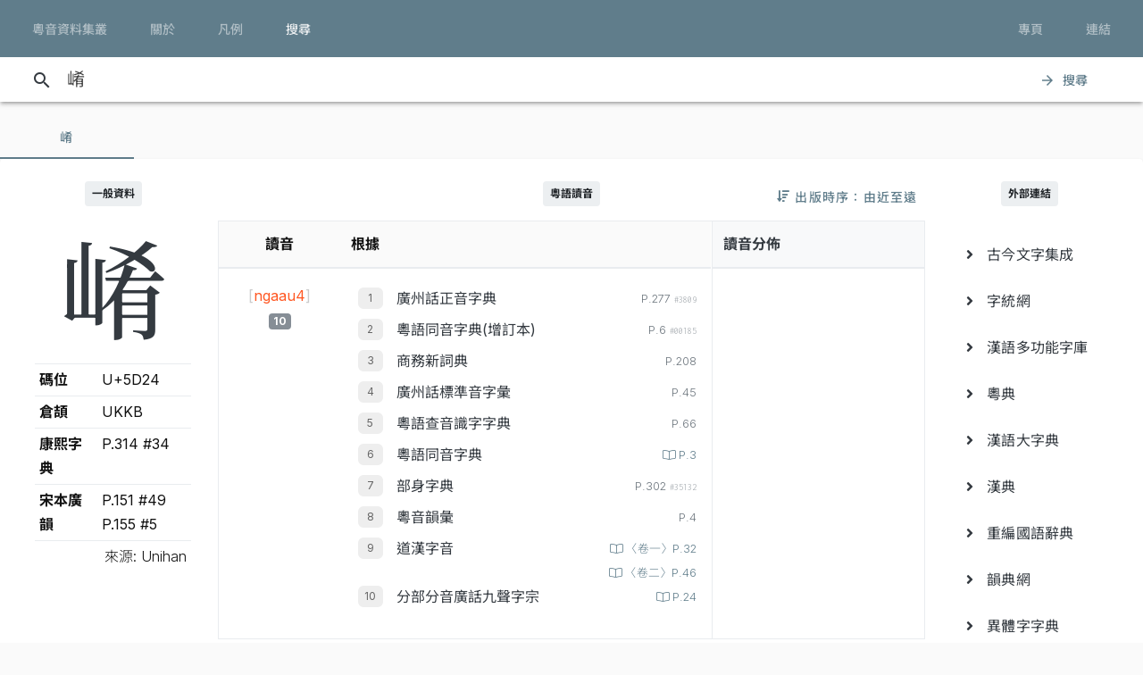

--- FILE ---
content_type: text/html; charset=UTF-8
request_url: https://jyut.net/query?q=%E5%B4%A4
body_size: 15145
content:




<!DOCTYPE html>
<html lang="zh-Hant-HK">
<head>
    <meta charset="utf-8">
    <title>“崤”的粵語讀音 - 粵音資料集叢</title>
    <meta name="viewport" content="width=device-width, initial-scale=1">

            <meta name="Description" content="“崤”的粵語讀音"/>
        <meta name="google" content="notranslate"/>

                <meta property="og:type" content="website"/>
        <meta property="og:title" content="粵音資料集叢"/>

        <meta property="og:image" content="/images/cover.png"/>
        <meta property="og:image:width" content="1800"/>
        <meta property="og:image:height" content="945"/>

        <meta property="og:description" content="“崤”的粵語讀音"/>
    
    <link rel="manifest" href="/manifest.json">
    <meta name="theme-color" content="#677d89">

    <link rel="shortcut icon" href="/icons/favicon.png">
    <link rel="apple-touch-icon" href="/icons/touchicon-180.png">
    <meta name="apple-mobile-web-app-status-bar-style" content="default">

            <link rel="preconnect" href="https://fonts.googleapis.com" crossorigin>
        <link as="style"
              href="https://fonts.googleapis.com/css2?family=Inter:wght@100..900&family=Inconsolata:wdth,wght@50..200,200..900&display=swap"
              rel="preload">
        <link as="style" rel="preload" href="https://fonts.googleapis.com/icon?family=Material+Icons">
        <link as="style" rel="preload" href="https://cdn.jsdelivr.net/npm/chiron-sung-hk-webfont@latest/css/vf.min.css">
        <link as="style" rel="preload" href="https://cdn.jsdelivr.net/npm/chiron-hei-hk-webfont@latest/css/vf.min.css">

        <link href="https://fonts.googleapis.com/css2?family=Inter:wght@100..900&family=Inconsolata:wdth,wght@50..200,200..900&display=swap"
              rel="stylesheet">

        <link rel="stylesheet" href="https://fonts.googleapis.com/icon?family=Material+Icons">

        <link rel="stylesheet" href="https://cdn.jsdelivr.net/npm/chiron-sung-hk-webfont@latest/css/vf.min.css">
        <link rel="stylesheet" href="https://cdn.jsdelivr.net/npm/chiron-hei-hk-webfont@latest/css/vf.min.css">

        <link rel="stylesheet" href="/build/app.0b9fc0b8.css" data-turbo-track="reload">
    
    <script src="/build/runtime.f82f4939.js" defer data-turbo-track="reload"></script><script src="/build/635.c36b9c42.js" defer data-turbo-track="reload"></script><script src="/build/app.e6864e78.js" defer data-turbo-track="reload"></script>

                                                                                                            
            <!-- Google tag (gtag.js) -->
    <script async src="https://www.googletagmanager.com/gtag/js?id=G-5EHGSBQ0YR"></script>
    <script>
        window.dataLayer = window.dataLayer || [];

        function gtag() {
            dataLayer.push(arguments);
        }

        gtag('js', new Date());

        gtag('config', 'G-5EHGSBQ0YR');
    </script>
    
    </head>
<body id="page-query">
    
    <header class="mdc-top-app-bar inner" data-controller="top-app-bar">
        <div class="mdc-top-app-bar__row">
            <nav class="mdc-top-app-bar__section mdc-top-app-bar__section--align-start">
                                                                                                    <a href="/"
                       class="mdc-button mdc-button--top">
                        <div class="mdc-button__ripple"></div>
                        <span class="mdc-button__label">粵音資料集叢</span>
                    </a>
                                                                                                    <a href="/about"
                       class="mdc-button mdc-button--top">
                        <div class="mdc-button__ripple"></div>
                        <span class="mdc-button__label">關於</span>
                    </a>
                                                                                                    <a href="/usage"
                       class="mdc-button mdc-button--top">
                        <div class="mdc-button__ripple"></div>
                        <span class="mdc-button__label">凡例</span>
                    </a>
                                                                                                    <a href="/search"
                       class="mdc-button mdc-button--top active">
                        <div class="mdc-button__ripple"></div>
                        <span class="mdc-button__label">搜尋</span>
                    </a>
                            </nav>
            <section class="mdc-top-app-bar__section mdc-top-app-bar__section--align-end d-none d-xl-flex d-lg-flex
        d-md-flex"
                     role="toolbar">

                <div data-controller="dropdown-menu">
                    <button href="#" class="mdc-button mdc-button--top menu-button" data-menu="menu-book-links"
                            data-dropdown-menu-target="button"
                    >
                        <div class="mdc-button__ripple"></div>
                        <span class="mdc-button__label">專頁</span>
                    </button>
                    <div class="mdc-menu-surface--anchor">
                        <div class="mdc-menu mdc-menu-surface" tabindex="-1" id="menu-book-links"
                             data-dropdown-menu-target="menu"
                        >

                            
                            <ul class="mdc-list" role="menu" aria-hidden="true">
                                                                    <li class="mdc-list-item" role="menuitem" data-href="//lee1914.jyut.net"
                                        tabindex="-1">
                                        <span class="mdc-list-item__ripple"></span>
                                        <span class="mdc-list-item__text">分部分音廣話九聲字宗
                                            <small>(1914)</small></span>
                                    </li>
                                                                    <li class="mdc-list-item" role="menuitem" data-href="//lee1916.jyut.net"
                                        tabindex="-1">
                                        <span class="mdc-list-item__ripple"></span>
                                        <span class="mdc-list-item__text">廣話國語一貫未定稿
                                            <small>(1916)</small></span>
                                    </li>
                                                                    <li class="mdc-list-item" role="menuitem" data-href="//chiu1931.jyut.net"
                                        tabindex="-1">
                                        <span class="mdc-list-item__ripple"></span>
                                        <span class="mdc-list-item__text">民衆識字粵語拼音字彙
                                            <small>(1931)</small></span>
                                    </li>
                                                                    <li class="mdc-list-item" role="menuitem" data-href="//chan1939.jyut.net"
                                        tabindex="-1">
                                        <span class="mdc-list-item__ripple"></span>
                                        <span class="mdc-list-item__text">道漢字音
                                            <small>(1939)</small></span>
                                    </li>
                                                                    <li class="mdc-list-item" role="menuitem" data-href="//ile1992.jyut.net"
                                        tabindex="-1">
                                        <span class="mdc-list-item__ripple"></span>
                                        <span class="mdc-list-item__text">常用字廣州話讀音表
                                            <small>(1992)</small></span>
                                    </li>
                                                            </ul>
                        </div>
                    </div>
                </div>
                <div data-controller="dropdown-menu">
                    <button href="#" class="mdc-button mdc-button--top menu-button" data-menu="menu-other-links"
                            data-dropdown-menu-target="button"
                    >
                        <div class="mdc-button__ripple"></div>
                        <span class="mdc-button__label">連結</span>
                    </button>
                    <div class="mdc-menu-surface--anchor">
                        <div class="mdc-menu mdc-menu-surface" tabindex="-1" id="menu-other-links"
                             data-dropdown-menu-target="menu"
                        >

                            
                            <ul class="mdc-list" role="menu" aria-hidden="true">
                                                                                                            <li class="mdc-list-item" role="menuitem" data-href="http://www.savepropercantonese.com/"
                                            tabindex="-1">
                                            <span class="mdc-list-item__ripple"></span>
                                            <span class="mdc-list-item__text">解．救．正讀</span>
                                        </li>
                                                                                                                                                <li class="mdc-list-item" role="menuitem" data-href="https://github.com/jyutnet/cantonese-books-data"
                                            tabindex="-1">
                                            <span class="mdc-list-item__ripple"></span>
                                            <span class="mdc-list-item__text">Github 檔案庫（典籍資料檔）</span>
                                        </li>
                                                                                                </ul>
                        </div>
                    </div>
                </div>


            </section>
        </div>
    </header>

    <div class="mdc-top-app-bar--fixed-adjust">
                    <div class="elevation-demo-surface mdc-elevation--z3 search-box" id="search-bar"
                 data-controller="search"
                 data-search-validate-value="/validate"
            >
                <div class="container">
                    <i class="material-icons mdc-button__icon" aria-hidden="true">search</i>
                    <!--<div id="qbox">-->
                                                            <input placeholder="輸入要查詢的字（最多 20 個）或搜尋條件" maxlength="100"
                           value="崤"
                           id="search-query"
                           data-action="keyup->search#queryKeyup mouseover->search#queryMouseOver"
                           data-search-target="query"
                    >
                    <!--</div>-->
                    <button class="mdc-button" id="search-submit"
                            data-action="search#go"
                    >
                        <i class="material-icons mdc-button__icon" aria-hidden="true">arrow_forward</i>
                        <div class="mdc-button__ripple"></div>
                        <span class="mdc-button__label">搜尋</span>
                    </button>
                </div>
            </div>
                <main>
                <p></p>

                            

<div data-controller="query-result" data-controller="query-result" data-query-result-order-toggle-url-value="/query?q=%E5%B4%A4&amp;sort=asc&amp;ajax=1" data-query-result-active-tab-index-value="0">

    <div class="mdc-dialog"
         role="alertdialog"
         aria-modal="true"
         aria-labelledby="my-dialog-title"
         aria-describedby="my-dialog-content"
         data-query-result-target="bookDetailDialog"
    >
        <div class="mdc-dialog__container">
            <div class="mdc-dialog__surface">
                <h2 class="mdc-dialog__title" id="my-dialog-title">書目資料</h2>
                <div class="mdc-dialog__content" id="book-detail-dialog-content"
                     data-query-result-target="bookDetailContent">
                </div>
                <footer class="mdc-dialog__actions">
                    <button type="button" class="mdc-button mdc-dialog__button" data-mdc-dialog-action="yes">
                        <div class="mdc-button__ripple"></div>
                        <span class="mdc-button__label">關閉</span>
                    </button>
                </footer>
            </div>
        </div>
        <div class="mdc-dialog__scrim"></div>
    </div>

    <section class="mdc-tab-bar" role="tablist" aria-label="Navigation"
             data-query-result-target="tabbar"
             data-action="MDCTabBar:activated->query-result#onTabActivated keydown@window->query-result#onKeyDown"
    >
        <div class="mdc-tab-scroller">
            <div class="mdc-tab-scroller__scroll-area">
                <div class="mdc-tab-scroller__scroll-content">
                                                                    
                            <button class="mdc-tab mdc-tab--active" role="tab"
            aria-selected="true"
            tabindex="0">
                  <span class="mdc-tab__content">
                    <span class="mdc-tab__text-label">                            崤                        </span>
                  </span>
        <span class="mdc-tab-indicator mdc-tab-indicator--active">
                    <span class="mdc-tab-indicator__content mdc-tab-indicator__content--underline"></span>
                  </span>
        <span class="mdc-tab__ripple"></span>
    </button>

                                                        </div>
            </div>
        </div>
    </section>

    <section class="container-fluid mdc-card mdc-card-square">
                                
<article class="row word-query-result-container" id="tab-content-0"
        data-controller="searchable-block"
         data-action="selectionchange@document->searchable-block#onPointerDown scroll@document->searchable-block#onScroll"
         data-query-result-target="tab"
         data-tab-index="0"
>
            <div class="col-xl-4">
            <div class="word-meta-panel">
                <p class="column-title">
                    <span class="badge badge-primary">一般資料</span>
                </p>

                <div class="row">
                    <div class="col-md-8 col-lg-8 col-xl-24">
                        <h1 data-query-result-target="word" data-word="崤">
                            崤
                        </h1>
                    </div>
                    <div class="col-md-16 col-lg-16 col-xl-24">
                        <div id="wordMeta">
            <table class="table table-sm">
        <colgroup>
            <col style="width:40%">
            <col style="width:60%">
        </colgroup>
        <tbody>
        <tr>
            <th>碼位</th>
            <td>U+5D24</td>
        </tr>
                                                                                                                        <tr>
                    <th>倉頡</th>
                    <td>
                        UKKB
                    </td>
                </tr>
            
                                        <tr>
                    <th>康熙字典</th>
                    <td>
                        P.314 #34
                    </td>
                </tr>
                        
                            <tr>
                    <th>宋本廣韻</th>
                    <td>
                                                    P.151 #49<br/>
                                                    P.155 #5<br/>
                                            </td>
                </tr>
            
                    
        </tbody>
        <tfoot>
        <tr>
            <td class="text-right" colspan="2" style="font-weight: 300;">來源: Unihan</td>
        </tr>
        </tfoot>
    </table>
</div>

                    </div>
                </div>
            </div>
        </div>

        <div class="col-xl-16">

            


                            <div style="position:relative;">
                    <p class="column-title">
                        <span class="badge badge-primary">粵語讀音</span>
                    </p>
                    <div style="position:absolute; right: 0; top:0;">
                        
<button data-action="query-result#toggleOrder" class="mdc-button">
   <i class="fa fa-sort-amount-down"></i>
   <div class="mdc-button__ripple"></div>
   <span class="mdc-button__label d-none d-lg-block">&nbsp;出版時序：由近至遠</span>
</button>

                    </div>
                </div>

                
                <div class="summary-chart-container">
                    <div class="summary-container">
                        



<div class="pronunciation-list-container">
    <table class="table">
        <thead>
        <tr>
            <th class="text-center">讀音</th>
            <th>根據</th>
        </tr>
        </thead>
        <tbody>
        <!---->
                                                                    <tr>
                <td class="text-center">
                    <div style="padding-top:5px;">
                                                <button
                    class="jyutping-button"
                    data-controller="jyutping"
                    data-action="click->jyutping#showDetails"
                    data-jyutping-url-value="/syllable/detail/ngaau4"
            ><span class="jyutping-container">[<span
                    class="jyutping">ngaau4</span>]</span></button>
                                                <br/>
                        <span class="badge badge-secondary pronunciation-count">10</span>
                    </div>
                </td>
                <td>
                    <div>
                                                                <ol>
                                        <li>
                        <span class="book">
        <a href="#"
           data-book-id="zhan2004"
           data-book-summary="&#x7B;&quot;displayTitle&quot;&#x3A;&quot;&#x5EE3;&#x5DDE;&#x8A71;&#x6B63;&#x97F3;&#x5B57;&#x5178;&quot;,&quot;title&quot;&#x3A;&quot;&#x5EE3;&#x5DDE;&#x8A71;&#x6B63;&#x97F3;&#x5B57;&#x5178;&quot;,&quot;isDisplayTitleOfficial&quot;&#x3A;true,&quot;author&quot;&#x3A;&quot;&#x8A79;&#x4F2F;&#x6167;&#x4E3B;&#x7DE8;&quot;,&quot;publisher&quot;&#x3A;&quot;&#x5EE3;&#x6771;&#x4EBA;&#x6C11;&#x51FA;&#x7248;&#x793E;&quot;,&quot;firstPublishYear&quot;&#x3A;2004,&quot;edition&quot;&#x3A;&quot;2004&#x2F;7&#x20;&#x7B2C;&#x4E8C;&#x7248;&#xFF0C;2007&#x2F;2&#x20;&#x7B2C;&#x4E09;&#x6B21;&#x5370;&#x5237;&quot;,&quot;remarks&quot;&#x3A;&#x5B;&quot;&#x672C;&#x66F8;&#x5B57;&#x97F3;&#x4FC2;&#x7531;&#x7CB5;&#x3001;&#x6E2F;&#x3001;&#x6FB3;&#x20;24&#x20;&#x4F4D;&#x8A9E;&#x8A00;&#x5B78;&#x8005;&#xFF08;&#x738B;&#x5065;&#xF9D4;&#x3001;&#x9127;&#x666F;&#x6FF1;&#x3001;&#x5F35;&#x65E5;&#x6607;&#x3001;&#x5F35;&#x96D9;&#x6176;&#x3001;&#x4F59;&#x5049;&#x6587;&#x3001;&#xF9E1;&#x5982;&#xF9C4;&#x3001;&#xF9E1;&#x5B78;&#x9298;&#x3001;&#xF9E1;&#x65B0;&#x9B41;&#x3001;&#x4F55;&#x570B;&#x7965;&#x3001;&#x9673;&#x6D77;&#xF99F;&#x3001;&#x9673;&#x6167;&#x82F1;&#x3001;&#x5468;&#x7121;&#x5FCC;&#x3001;&#xF90F;&#x5049;&#x8C6A;&#x3001;&#xF9F4;&#x53D7;&#x4E4B;&#x3001;&#x55AE;&#x5468;&#x582F;&#x3001;&#x9952;&#x79C9;&#x624D;&#x3001;&#x80E1;&#x57F9;&#x5468;&#x3001;&#x9AD8;&#x83EF;&#xF98E;&#x3001;&#x5510;&#x555F;&#x904B;&#x3001;&#x5E38;&#x5B97;&#x8C6A;&#x3001;&#x9EC3;&#x5BB6;&#x6559;&#x3001;&#x66FE;&#x570B;&#x5FE0;&#x3001;&#x8A79;&#x4F2F;&#x6167;&#x3001;&#x7E46;&#x9326;&#x5B89;&#xFF09;&#x5728;&#x20;1990&#x20;&#x5E74;&#x7D44;&#x6210;&#x7684;&#x300C;&#x5EE3;&#x5DDE;&#x8A71;&#x5BE9;&#x97F3;&#x59D4;&#x54E1;&#x6703;&#x300D;&#x6B77;&#x4E94;&#x5E74;&#x5BE9;&#x8B70;&#x800C;&#x6210;&#x3002;&quot;,&quot;&#x539F;&#x66F8;&#x521D;&#x7248;&#x65BC;&#x20;2002&#x20;&#x5E74;&#x20;7&#x20;&#x6708;&#xFF0C;&#x672C;&#x7DB2;&#x6240;&#x64DA;&#x20;2004&#x20;&#x5E74;&#x4FEE;&#x8A02;&#x672C;&#x5C01;&#x9762;&#x66F8;&#x540D;&#x4E0B;&#x6709;&#x300C;&#xFF08;&#x4FEE;&#x8A02;&#x7248;&#xFF09;&#x300D;&#x4E09;&#x5B57;&#x3002;&quot;,&quot;&#x6B64;&#x66F8;&#x4EE5;&#x7C21;&#x5316;&#x5B57;&#x6392;&#x5370;&#xFF0C;&#x672C;&#x7DB2;&#x6578;&#x78BC;&#x5316;&#x6642;&#x4EE5;&#x7E41;&#x9AD4;&#x6536;&#x5165;&#xFF0C;&#x4E26;&#x8655;&#x7406;&#x7E41;&#x7C21;&#x5C0D;&#x61C9;&#x554F;&#x984C;&#x3002;&quot;,&quot;&#x672C;&#x7DB2;&#x914C;&#x6536;&#x90E8;&#x4EFD;&#x5B57;&#x689D;&#x91CB;&#x7FA9;&#xFF0C;&#x60DF;&#x5167;&#x6587;&#x6216;&#x6709;&#x522A;&#x7BC0;&#xFF0C;&#x5982;&#x9700;&#x5F15;&#x7528;&#x656C;&#x8ACB;&#x53C3;&#x7167;&#x539F;&#x66F8;&#x3002;&quot;&#x5D;,&quot;links&quot;&#x3A;null&#x7D;"
           data-action="query-result#showBookDetail"
           class="source-info-button"
           style="color: #343a40"
        >廣州話正音字典
        </a>
    </span>

                                                                                    
                        <span class="entry-source-loc">
                                                        <span class="page-no">
                                                    
        P.277                    <span class="entry-id">#3809</span>
                                                                </span>
            
        <br/>
    
                        </span>

                                                </li>
                                <li>
                        <span class="book">
        <a href="#"
           data-book-id="fung1996"
           data-book-summary="&#x7B;&quot;displayTitle&quot;&#x3A;&quot;&#x7CB5;&#x8A9E;&#x540C;&#x97F3;&#x5B57;&#x5178;&#x28;&#x589E;&#x8A02;&#x672C;&#x29;&quot;,&quot;title&quot;&#x3A;&quot;&#x7CB5;&#x8A9E;&#x540C;&#x97F3;&#x5B57;&#x5178;&#x28;&#x589E;&#x8A02;&#x672C;&#x29;&quot;,&quot;isDisplayTitleOfficial&quot;&#x3A;true,&quot;author&quot;&#x3A;&quot;&#x99AE;&#x7530;&#x7375;&quot;,&quot;publisher&quot;&#x3A;&quot;&#x6771;&#x806F;&#x5B78;&#x4F9B;&#x793E;&quot;,&quot;firstPublishYear&quot;&#x3A;1996,&quot;edition&quot;&#x3A;&quot;1996&#x20;&#x5E74;&#x20;2&#x20;&#x6708;&#x589E;&#x8A02;&#x6392;&#x5370;&#x672C;&quot;,&quot;remarks&quot;&#x3A;&#x5B;&quot;&#x672C;&#x7DB2;&#x914C;&#x6536;&#x539F;&#x66F8;&#x91CB;&#x7FA9;&#xFF0C;&#x65B9;&#x4FBF;&#x95B1;&#x8B80;&#x3002;&quot;,&quot;&#x5DF2;&#x6536;&#x91CB;&#x7FA9;&#x4E0D;&#x4F5C;&#x522A;&#x7BC0;&#xFF1B;&#x7121;&#x6536;&#x8005;&#x5247;&#x7559;&#x7A7A;&#x3002;&quot;,&quot;&#x672C;&#x7248;&#x539F;&#x66F8;&#x91CB;&#x7FA9;&#x6A19;&#x9EDE;&#x96DC;&#x4E82;&#x7121;&#x7AE0;&#xFF0C;&#x56E0;&#x6B64;&#x6536;&#x9304;&#x6642;&#x4E0D;&#x6703;&#x7406;&#x6703;&#x539F;&#x6587;&#x6A19;&#x9EDE;&#x7B26;&#x865F;&#x3002;&quot;,&quot;&#x6CE8;&#x610F;&#x6B64;&#x66F8;&#x7CB5;&#x8A9E;&#x5B57;&#x4FC2;&#x4F5C;&#x8005;&#x6536;&#x96C6;&#x5F97;&#x4F86;&#xFF0C;&#x5C6C;&#x63CF;&#x8FF0;&#x6027;&#x8CEA;&#xFF0C;&#x4E0D;&#x7B49;&#x65BC;&#x5FC5;&#x70BA;&#x300C;&#x672C;&#x5B57;&#x300D;&#xFF08;&#x9051;&#x8AD6;&#x300C;&#x6B63;&#x5B57;&#x300D;&#xFF09;&#xFF0C;&#x4F7F;&#x7528;&#x6642;&#x52D9;&#x8ACB;&#x7559;&#x610F;&#x3002;&quot;&#x5D;,&quot;links&quot;&#x3A;null&#x7D;"
           data-action="query-result#showBookDetail"
           class="source-info-button"
           style="color: #343a40"
        >粵語同音字典(增訂本)
        </a>
    </span>

                                                                                    
                        <span class="entry-source-loc">
                                                        <span class="page-no">
                                                    
        P.6                    <span class="entry-id">#00185</span>
                                                                </span>
            
        <br/>
    
                        </span>

                                                </li>
                                <li>
                        <span class="book">
        <a href="#"
           data-book-id="cp1989"
           data-book-summary="&#x7B;&quot;displayTitle&quot;&#x3A;&quot;&#x5546;&#x52D9;&#x65B0;&#x8A5E;&#x5178;&quot;,&quot;title&quot;&#x3A;&quot;&#x5546;&#x52D9;&#x65B0;&#x8A5E;&#x5178;&quot;,&quot;isDisplayTitleOfficial&quot;&#x3A;true,&quot;author&quot;&#x3A;&quot;&#x9EC3;&#x6E2F;&#x751F;&quot;,&quot;publisher&quot;&#x3A;&quot;&#x5546;&#x52D9;&#x5370;&#x66F8;&#x9928;&#x20;&#x28;&#x9999;&#x6E2F;&#xFF09;&#x6709;&#x9650;&#x516C;&#x53F8;&quot;,&quot;firstPublishYear&quot;&#x3A;1989,&quot;edition&quot;&#x3A;&quot;1989&#x2F;8&#x20;&#x521D;&#x7248;&#xFF0C;1991&#x2F;10&#x20;&#x7E2E;&#x5370;&#x672C;&#x7B2C;&#x516D;&#x6B21;&#x5370;&#x5237;&quot;,&quot;remarks&quot;&#x3A;&#x5B;&quot;&#x672C;&#x7DB2;&#x53EA;&#x70BA;&#x6975;&#x5C11;&#x6578;&#x55AE;&#x5B57;&#x63D0;&#x4F9B;&#x91CB;&#x7FA9;&#xFF0C;&#x4E26;&#x7D93;&#x522A;&#x7BC0;&#x6216;&#x6539;&#x5BEB;&#xFF0C;&#x5982;&#x9700;&#x5F15;&#x7528;&#x656C;&#x8ACB;&#x53C3;&#x7167;&#x539F;&#x66F8;&#x3002;&quot;,&quot;&#x5047;&#x5982;&#x6709;&#x6839;&#x64DA;&#x540C;&#x66F8;&#x20;2003&#x20;&#x5E74;&#x20;6&#x20;&#x6708;&#x7248;&#x7684;&#x8CC7;&#x6599;&#x505A;&#x4FEE;&#x8A02;&#xFF0C;&#x6703;&#x5728;&#x5099;&#x8A3B;&#x6B04;&#x8AAC;&#x660E;&#x3002;&quot;&#x5D;,&quot;links&quot;&#x3A;null&#x7D;"
           data-action="query-result#showBookDetail"
           class="source-info-button"
           style="color: #343a40"
        >商務新詞典
        </a>
    </span>

                                                                                    
                        <span class="entry-source-loc">
                                                        <span class="page-no">
                                                    
        P.208                                                                </span>
            
        <br/>
    
                        </span>

                                                </li>
                                <li>
                        <span class="book">
        <a href="#"
           data-book-id="zhou1988"
           data-book-summary="&#x7B;&quot;displayTitle&quot;&#x3A;&quot;&#x5EE3;&#x5DDE;&#x8A71;&#x6A19;&#x6E96;&#x97F3;&#x5B57;&#x5F59;&quot;,&quot;title&quot;&#x3A;&quot;&#x5EE3;&#x5DDE;&#x8A71;&#x6A19;&#x6E96;&#x97F3;&#x5B57;&#x5F59;&quot;,&quot;isDisplayTitleOfficial&quot;&#x3A;true,&quot;author&quot;&#x3A;&quot;&#x5468;&#x7121;&#x5FCC;&#x3001;&#x9952;&#x79C9;&#x624D;&quot;,&quot;publisher&quot;&#x3A;&quot;&#x5546;&#x52D9;&#x5370;&#x66F8;&#x9928;&#x9999;&#x6E2F;&#x5206;&#x9928;&quot;,&quot;firstPublishYear&quot;&#x3A;1988,&quot;edition&quot;&#x3A;&quot;1988&#x2F;2&#x20;&#x7B2C;&#x4E00;&#x7248;&#x7B2C;&#x20;1&#x20;&#x6B21;&#x5370;&#x5237;&quot;,&quot;remarks&quot;&#x3A;&#x5B;&quot;&#x672C;&#x66F8;&#x6CE8;&#x97F3;&#x6839;&#x64DA;&#x300C;&#x5EE3;&#x5DDE;&#x5E02;&#x5927;&#x591A;&#x6578;&#x4EBA;&#x6240;&#x64CD;&#x4E4B;&#x8A9E;&#x97F3;&#x300D;&#xFF0C;&#x4E00;&#x4E9B;&#x5B57;&#x7684;&#x6CE8;&#x97F3;&#x8DDF;&#x9999;&#x6E2F;&#x4EBA;&#x7684;&#x7FD2;&#x8B80;&#x672A;&#x5FC5;&#x76F8;&#x540C;&#xFF0C;&#x4F7F;&#x7528;&#x6642;&#x656C;&#x8ACB;&#x7559;&#x610F;&#x3002;&quot;&#x5D;,&quot;links&quot;&#x3A;null&#x7D;"
           data-action="query-result#showBookDetail"
           class="source-info-button"
           style="color: #343a40"
        >廣州話標準音字彙
        </a>
    </span>

                                                                                    
                        <span class="entry-source-loc">
                                                        <span class="page-no">
                                                    
        P.45                                                                </span>
            
        <br/>
    
                        </span>

                                                </li>
                                <li>
                        <span class="book">
        <a href="#"
           data-book-id="chan1985"
           data-book-summary="&#x7B;&quot;displayTitle&quot;&#x3A;&quot;&#x7CB5;&#x8A9E;&#x67E5;&#x97F3;&#x8B58;&#x5B57;&#x5B57;&#x5178;&quot;,&quot;title&quot;&#x3A;&quot;&#x7CB5;&#x8A9E;&#x67E5;&#x97F3;&#x8B58;&#x5B57;&#x5B57;&#x5178;&quot;,&quot;isDisplayTitleOfficial&quot;&#x3A;true,&quot;author&quot;&#x3A;&quot;&#x9673;&#x5CAB;&#x5C71;&quot;,&quot;publisher&quot;&#x3A;&quot;&#x5927;&#x6C5F;&#x66F8;&#x5E97;&quot;,&quot;firstPublishYear&quot;&#x3A;1985,&quot;edition&quot;&#x3A;&quot;1985&#x2F;1&#x20;&#x7B2C;&#x4E00;&#x7248;&quot;,&quot;remarks&quot;&#x3A;null,&quot;links&quot;&#x3A;null&#x7D;"
           data-action="query-result#showBookDetail"
           class="source-info-button"
           style="color: #343a40"
        >粵語查音識字字典
        </a>
    </span>

                                                                                    
                        <span class="entry-source-loc">
                                                        <span class="page-no">
                                                    
        P.66                                                                </span>
            
        <br/>
    
                        </span>

                                                </li>
                                <li>
                        <span class="book">
        <a href="#"
           data-book-id="fung1974"
           data-book-summary="&#x7B;&quot;displayTitle&quot;&#x3A;&quot;&#x7CB5;&#x8A9E;&#x540C;&#x97F3;&#x5B57;&#x5178;&quot;,&quot;title&quot;&#x3A;&quot;&#x7CB5;&#x8A9E;&#x540C;&#x97F3;&#x5B57;&#x5178;&quot;,&quot;isDisplayTitleOfficial&quot;&#x3A;true,&quot;author&quot;&#x3A;&quot;&#x99AE;&#x7530;&#x7375;&quot;,&quot;publisher&quot;&#x3A;&quot;&#x6771;&#x806F;&#x5B78;&#x4F9B;&#x793E;&quot;,&quot;firstPublishYear&quot;&#x3A;1974,&quot;edition&quot;&#x3A;&quot;1974&#x20;&#x5E74;&#x20;1&#x20;&#x6708;&#x521D;&#x7248;&quot;,&quot;remarks&quot;&#x3A;&#x5B;&quot;&#x672C;&#x7DB2;&#x914C;&#x6536;&#x539F;&#x66F8;&#x91CB;&#x7FA9;&#xFF0C;&#x4E26;&#x88DC;&#x4E0A;&#x6A19;&#x9EDE;&#xFF0C;&#x65B9;&#x4FBF;&#x95B1;&#x8B80;&#x3002;&quot;,&quot;&#x5DF2;&#x6536;&#x91CB;&#x7FA9;&#x4E0D;&#x4F5C;&#x522A;&#x7BC0;&#xFF1B;&#x7121;&#x6536;&#x8005;&#x5247;&#x7559;&#x7A7A;&#x3002;&quot;,&quot;&#x6CE8;&#x610F;&#x6B64;&#x66F8;&#x7CB5;&#x8A9E;&#x5B57;&#x4FC2;&#x4F5C;&#x8005;&#x6536;&#x96C6;&#x5F97;&#x4F86;&#xFF0C;&#x5C6C;&#x63CF;&#x8FF0;&#x6027;&#x8CEA;&#xFF0C;&#x4E0D;&#x7B49;&#x65BC;&#x5FC5;&#x70BA;&#x300C;&#x672C;&#x5B57;&#x300D;&#xFF08;&#x9051;&#x8AD6;&#x300C;&#x6B63;&#x5B57;&#x300D;&#xFF09;&#xFF0C;&#x4F7F;&#x7528;&#x6642;&#x52D9;&#x8ACB;&#x7559;&#x610F;&#x3002;&quot;&#x5D;,&quot;links&quot;&#x3A;null&#x7D;"
           data-action="query-result#showBookDetail"
           class="source-info-button"
           style="color: #343a40"
        >粵語同音字典
        </a>
    </span>

                                                                                    
                        <span class="entry-source-loc">
                                                    <a class="page-no"
   href="https://static.jyut.net/browse/fung1974/003?single=true"
   target="_blank">
    <span class="mdc-ripple-surface" data-mdc-ripple-is-unbounded></span>
            
        P.3                        </a>
            
        <br/>
    
                        </span>

                                                </li>
                                <li>
                        <span class="book">
        <a href="#"
           data-book-id="fung1967"
           data-book-summary="&#x7B;&quot;displayTitle&quot;&#x3A;&quot;&#x90E8;&#x8EAB;&#x5B57;&#x5178;&quot;,&quot;title&quot;&#x3A;&quot;&#x90E8;&#x8EAB;&#x5B57;&#x5178;&quot;,&quot;isDisplayTitleOfficial&quot;&#x3A;true,&quot;author&quot;&#x3A;&quot;&#x99AE;&#x601D;&#x79B9;&quot;,&quot;publisher&quot;&#x3A;&quot;&#x53F3;&#x6587;&#x66F8;&#x5C4B;&quot;,&quot;firstPublishYear&quot;&#x3A;1955,&quot;edition&quot;&#x3A;&quot;1967&#x2F;6&quot;,&quot;remarks&quot;&#x3A;null,&quot;links&quot;&#x3A;null&#x7D;"
           data-action="query-result#showBookDetail"
           class="source-info-button"
           style="color: #343a40"
        >部身字典
        </a>
    </span>

                                                                                    
                        <span class="entry-source-loc">
                                                        <span class="page-no">
                                                    
        P.302                    <span class="entry-id">#35132</span>
                                                                </span>
            
        <br/>
    
                        </span>

                                                </li>
                                <li>
                        <span class="book">
        <a href="#"
           data-book-id="wong1941"
           data-book-summary="&#x7B;&quot;displayTitle&quot;&#x3A;&quot;&#x7CB5;&#x97F3;&#x97FB;&#x5F59;&quot;,&quot;title&quot;&#x3A;&quot;&#x7CB5;&#x97F3;&#x97FB;&#x5F59;&quot;,&quot;isDisplayTitleOfficial&quot;&#x3A;true,&quot;author&quot;&#x3A;&quot;&#x9EC3;&#x932B;&#x51CC;&quot;,&quot;publisher&quot;&#x3A;&quot;&#x4E2D;&#x83EF;&#x66F8;&#x5C40;&quot;,&quot;firstPublishYear&quot;&#x3A;1941,&quot;edition&quot;&#x3A;&quot;1980&#x20;&#x5E74;&#x20;6&#x20;&#x6708;&#x4FEE;&#x8A02;&#x91CD;&#x6392;&#x7248;&#x91CD;&#x5370;&quot;,&quot;remarks&quot;&#x3A;null,&quot;links&quot;&#x3A;null&#x7D;"
           data-action="query-result#showBookDetail"
           class="source-info-button"
           style="color: #343a40"
        >粵音韻彙
        </a>
    </span>

                                                                                    
                        <span class="entry-source-loc">
                                                        <span class="page-no">
                                                    
        P.4                                                                </span>
            
        <br/>
    
                        </span>

                                                </li>
                                <li>
                        <span class="book">
        <a href="#"
           data-book-id="chan1939"
           data-book-summary="&#x7B;&quot;displayTitle&quot;&#x3A;&quot;&#x9053;&#x6F22;&#x5B57;&#x97F3;&quot;,&quot;title&quot;&#x3A;&quot;&#x9053;&#x6F22;&#x5B57;&#x97F3;&quot;,&quot;isDisplayTitleOfficial&quot;&#x3A;true,&quot;author&quot;&#x3A;&quot;&#x9673;&#x745E;&#x797A;&#x53CA;&#x9053;&#x5B57;&#x7E3D;&#x793E;&#x540C;&#x4EBA;&quot;,&quot;publisher&quot;&#x3A;&quot;&#x9999;&#x6E2F;&#x9053;&#x5B57;&#x7E3D;&#x793E;&quot;,&quot;firstPublishYear&quot;&#x3A;1939,&quot;edition&quot;&#x3A;&quot;&#x6C11;&#x570B;&#x5EFF;&#x516B;&#x5E74;&#xFF08;&#x897F;&#x66C6;&#x20;1939&#x20;&#x5E74;&#xFF09;&#x516B;&#x6708;&#x521D;&#x7248;&quot;,&quot;remarks&quot;&#x3A;&#x5B;&quot;&#x300A;&#x7CB5;&#x97F3;&#x97FB;&#x5F59;&#x300B;&#x540C;&#x671F;&#x97FB;&#x66F8;&#x3002;&quot;,&quot;&#x9053;&#x5B57;&#x7E3D;&#x793E;&#x6709;&#x898B;&#x7576;&#x6642;&#x820A;&#x5F0F;&#x5B57;&#x5178;&#x96E3;&#x65BC;&#x6AA2;&#x67E5;&#xFF0C;&#x8A3B;&#x97F3;&#x4E0D;&#x78BA;&#xFF0C;&#x6545;&#x7DE8;&#x88FD;&#x6B64;&#x66F8;&#xFF0C;&#x63A1;&#x7528;&#x8A72;&#x793E;&#x5275;&#x88FD;&#x6CE8;&#x97F3;&#x6CD5;&#xFF08;&#x7A31;&#x70BA;&#x9053;&#x5B57;&#xFF09;&#xFF0C;&#x5E0C;&#x671B;&#x80FD;&#x89E3;&#x6C7A;&#x6642;&#x4EBA;&#x300C;&#x898B;&#x5B57;&#x4E0D;&#x8B58;&#x97F3;&#x300D;&#x3001;&#x300C;&#x8B58;&#x97F3;&#x4E0D;&#x8B58;&#x5BEB;&#x300D;&#x4E4B;&#x56F0;&#x96E3;&#x3002;&quot;,&quot;&#x300A;&#x7CB5;&#x97F3;&#x97FB;&#x5F59;&#x300B;&#x504F;&#x5411;&#x4FDD;&#x5B88;&#xFF0C;&#x300A;&#x9053;&#x6F22;&#x5B57;&#x97F3;&#x300B;&#x5247;&#x5982;&#x5BE6;&#x7D00;&#x9304;&#x7576;&#x6642;&#x7684;&#x5BE6;&#x969B;&#x97F3;&#x8B80;&#xFF0C;&#x5C0D;&#x8B80;&#x97F3;&#x7684;&#x614B;&#x5EA6;&#x662F;&#x300C;&#x96C5;&#x4FD7;&#x4E26;&#x5B58;&#x300D;&#xFF0C;&#x4E26;&#x53EA;&#x6536;&#x6D41;&#x901A;&#x8B80;&#x97F3;&#x3002;&quot;,&quot;&#x5168;&#x66F8;&#x5206;&#x4E09;&#x5377;&#xFF0C;&#x5377;&#x4E00;&#x3008;&#x9053;&#x6F22;&#x5B57;&#x5178;&#x3009;&#x4EE5;&#x7B46;&#x5283;&#x5E8F;&#x5217;&#x51FA;&#x6F22;&#x5B57;&#x53CA;&#x5176;&#x570B;&#x7CB5;&#x97F3;&#xFF0C;&#x5377;&#x4E8C;&#x3008;&#x7CB5;&#x8A9E;&#x97F3;&#x5178;&#x3009;&#x4EE5;&#x97F3;&#x6392;&#x5B57;&#xFF0C;&#x5377;&#x4E09;&#x5247;&#x4FC2;&#x3008;&#x570B;&#x8A9E;&#x97F3;&#x5178;&#x3009;&#x3002;&quot;&#x5D;,&quot;links&quot;&#x3A;null&#x7D;"
           data-action="query-result#showBookDetail"
           class="source-info-button"
           style="color: #343a40"
        >道漢字音
        </a>
    </span>

                                                                                    
                        <span class="entry-source-loc">
                                                    <a class="page-no"
   href="https://static.jyut.net/browse/chan1939v1/32?single=true"
   target="_blank">
    <span class="mdc-ripple-surface" data-mdc-ripple-is-unbounded></span>
            
        〈卷一〉P.32                        </a>
            
        <br/>
                    <a class="page-no"
   href="https://static.jyut.net/browse/chan1939v2/46?single=true"
   target="_blank">
    <span class="mdc-ripple-surface" data-mdc-ripple-is-unbounded></span>
            
        〈卷二〉P.46                        </a>
            
        <br/>
    
                        </span>

                                                </li>
                                <li>
                        <span class="book">
        <a href="#"
           data-book-id="lee1914"
           data-book-summary="&#x7B;&quot;displayTitle&quot;&#x3A;&quot;&#x5206;&#x90E8;&#x5206;&#x97F3;&#x5EE3;&#x8A71;&#x4E5D;&#x8072;&#x5B57;&#x5B97;&quot;,&quot;title&quot;&#x3A;&quot;&#x5206;&#x90E8;&#x5206;&#x97F3;&#x5EE3;&#x8A71;&#x4E5D;&#x8072;&#x5B57;&#x5B97;&quot;,&quot;isDisplayTitleOfficial&quot;&#x3A;true,&quot;author&quot;&#x3A;&quot;&#x674E;&#x6625;&#x83EF;&quot;,&quot;publisher&quot;&#x3A;null,&quot;firstPublishYear&quot;&#x3A;1914,&quot;edition&quot;&#x3A;null,&quot;remarks&quot;&#x3A;&#x5B;&quot;&#x65E9;&#x5E74;&#x7531;&#x83EF;&#x4EBA;&#x6240;&#x64B0;&#x4E4B;&#x7CB5;&#x97F3;&#x5B57;&#x5F59;&#xFF0C;&#x6210;&#x66F8;&#x5728;&#x300A;&#x7CB5;&#x97F3;&#x97FB;&#x5F59;&#x300B;&#x4E4B;&#x524D;&#xFF0C;&#x6BD4;&#x300A;&#x9053;&#x6F22;&#x5B57;&#x97F3;&#x300B;&#x3001;&#x300A;&#x6C11;&#x773E;&#x8B58;&#x5B57;&#x7CB5;&#x8A9E;&#x62FC;&#x97F3;&#x5B57;&#x5F59;&#x300B;&#x66F4;&#x65E9;&#xFF0C;&#x751A;&#x5177;&#x6B77;&#x53F2;&#x50F9;&#x503C;&#x3002;&quot;&#x5D;,&quot;links&quot;&#x3A;null&#x7D;"
           data-action="query-result#showBookDetail"
           class="source-info-button"
           style="color: #343a40"
        >分部分音廣話九聲字宗
        </a>
    </span>

                                                                                    
                        <span class="entry-source-loc">
                                                    <a class="page-no"
   href="https://static.jyut.net/browse/lee1914/24?single=true"
   target="_blank">
    <span class="mdc-ripple-surface" data-mdc-ripple-is-unbounded></span>
            
        P.24                        </a>
            
        <br/>
    
                        </span>

                                                </li>
            </ol>

                                            </div>
                </td>
            </tr>
                </tbody>
    </table>
</div>

                    </div>

                                            <div class="chart-container d-none d-lg-block d-xl-block">
                            <div class="outer">
    <div class="title">讀音分佈</div>
    <div class="chart">
                <canvas class="chart-p-stat" height="300" data-options="&#x7B;&quot;type&quot;&#x3A;&quot;doughnut&quot;,&quot;options&quot;&#x3A;&#x7B;&quot;animation&quot;&#x3A;&#x7B;&quot;duration&quot;&#x3A;300&#x7D;,&quot;cutoutPercentage&quot;&#x3A;35,&quot;legend&quot;&#x3A;false,&quot;plugins&quot;&#x3A;&#x7B;&quot;labels&quot;&#x3A;&#x7B;&quot;render&quot;&#x3A;&quot;label&quot;,&quot;fontColor&quot;&#x3A;&quot;&#x23;fff&quot;,&quot;textShadow&quot;&#x3A;true,&quot;shadowBlur&quot;&#x3A;10&#x7D;&#x7D;,&quot;maintainAspectRatio&quot;&#x3A;true,&quot;devicePixelRatio&quot;&#x3A;3,&quot;responsive&quot;&#x3A;true&#x7D;,&quot;data&quot;&#x3A;&#x7B;&quot;labels&quot;&#x3A;&#x5B;&quot;ngaau4&quot;&#x5D;,&quot;datasets&quot;&#x3A;&#x5B;&#x7B;&quot;label&quot;&#x3A;&quot;&#x5C;u8b80&#x5C;u97f3&quot;,&quot;data&quot;&#x3A;&#x5B;11&#x5D;,&quot;backgroundColor&quot;&#x3A;&#x5B;&quot;&#x23;597b74&quot;,&quot;&#x23;608b84&quot;,&quot;&#x23;6ea8a1&quot;,&quot;&#x23;9ccdc8&quot;,&quot;&#x23;6a8a9c&quot;,&quot;&#x23;c1e0dd&quot;,&quot;&#x23;e6f2f2&quot;,&quot;&#x23;9c6a71&quot;,&quot;&#x23;7d6a9c&quot;,&quot;&#x23;839faf&quot;,&quot;&#x23;b0858a&quot;,&quot;&#x23;d3d27f&quot;&#x5D;&#x7D;&#x5D;&#x7D;&#x7D;"
                data-query-result-target="chart"
        ></canvas>
    </div>
</div>

                        </div>
                                    </div>

                                    <div class="outer d-lg-none d-xl-none" style="border: 1px solid #e9ecef; margin-bottom: 1rem">
                        <div class="chart">
                                                        <canvas class="chart-p-stat" height="45"
                                    data-options="&#x7B;&quot;type&quot;&#x3A;&quot;horizontalBar&quot;,&quot;options&quot;&#x3A;&#x7B;&quot;animation&quot;&#x3A;&#x7B;&quot;duration&quot;&#x3A;300&#x7D;,&quot;legend&quot;&#x3A;false,&quot;plugins&quot;&#x3A;&#x7B;&quot;labels&quot;&#x3A;&#x7B;&quot;render&quot;&#x3A;&quot;label&quot;,&quot;fontColor&quot;&#x3A;&quot;&#x23;fff&quot;,&quot;textShadow&quot;&#x3A;true,&quot;shadowBlur&quot;&#x3A;10&#x7D;&#x7D;,&quot;maintainAspectRatio&quot;&#x3A;true,&quot;devicePixelRatio&quot;&#x3A;3,&quot;responsive&quot;&#x3A;true,&quot;scales&quot;&#x3A;&#x7B;&quot;xAxes&quot;&#x3A;&#x5B;&#x7B;&quot;ticks&quot;&#x3A;&#x7B;&quot;beginAtZero&quot;&#x3A;true,&quot;precision&quot;&#x3A;0&#x7D;&#x7D;&#x5D;&#x7D;&#x7D;,&quot;data&quot;&#x3A;&#x7B;&quot;labels&quot;&#x3A;&#x5B;&quot;&#x5C;u5d24&#x20;&#x5B;ngaau4&#x5D;&quot;&#x5D;,&quot;datasets&quot;&#x3A;&#x5B;&#x7B;&quot;label&quot;&#x3A;&quot;&#x5C;u8b80&#x5C;u97f3&quot;,&quot;data&quot;&#x3A;&#x5B;11&#x5D;,&quot;backgroundColor&quot;&#x3A;&#x5B;&quot;&#x23;597b74&quot;,&quot;&#x23;608b84&quot;,&quot;&#x23;6ea8a1&quot;,&quot;&#x23;9ccdc8&quot;,&quot;&#x23;6a8a9c&quot;,&quot;&#x23;c1e0dd&quot;,&quot;&#x23;e6f2f2&quot;,&quot;&#x23;9c6a71&quot;,&quot;&#x23;7d6a9c&quot;,&quot;&#x23;839faf&quot;,&quot;&#x23;b0858a&quot;,&quot;&#x23;d3d27f&quot;&#x5D;&#x7D;&#x5D;&#x7D;&#x7D;"
                                    data-query-result-target="chart"></canvas>
                        </div>
                    </div>
                
                

<div class="pronunciation-matrix-container">
    <table class="table table-bordered pronunciation-table">
        <thead class="tableFloatingHeaderOriginal">
        <tr class="active">
            <th class="d-none d-md-table-cell">根據</th>
                                                                        <td class="text-left" style="width: 70%">
                    <button
                    class="jyutping-button"
                    data-controller="jyutping"
                    data-action="click->jyutping#showDetails"
                    data-jyutping-url-value="/syllable/detail/ngaau4"
            ><span class="jyutping-container">[<span
                    class="jyutping">ngaau4</span>]</span></button>
                    &nbsp;<span
                            aria-describedby="tooltip-id-0-0"
                            class="badge badge-secondary pronunciation-count">10</span>

                    <div id="tooltip-id-0-0" class="mdc-tooltip" role="tooltip" aria-hidden="true"
                         data-query-result-target="bookCountLabel">
                        <div class="mdc-tooltip__surface mdc-tooltip__surface-animation">
                                                        <sup>10</sup>/<sub>10</sub>
                        </div>
                    </div>
                </td>
                                    </tr>
        </thead>
        <tbody>
                                            <tr class="d-md-none source">
                <td colspan="1">
                    <button style="float:right; width:24px; height: 24px; min-width: 0;"
                            data-book-summary="&#x7B;&quot;displayTitle&quot;&#x3A;&quot;&#x5EE3;&#x5DDE;&#x8A71;&#x6B63;&#x97F3;&#x5B57;&#x5178;&quot;,&quot;title&quot;&#x3A;&quot;&#x5EE3;&#x5DDE;&#x8A71;&#x6B63;&#x97F3;&#x5B57;&#x5178;&quot;,&quot;isDisplayTitleOfficial&quot;&#x3A;true,&quot;author&quot;&#x3A;&quot;&#x8A79;&#x4F2F;&#x6167;&#x4E3B;&#x7DE8;&quot;,&quot;publisher&quot;&#x3A;&quot;&#x5EE3;&#x6771;&#x4EBA;&#x6C11;&#x51FA;&#x7248;&#x793E;&quot;,&quot;firstPublishYear&quot;&#x3A;2004,&quot;edition&quot;&#x3A;&quot;2004&#x2F;7&#x20;&#x7B2C;&#x4E8C;&#x7248;&#xFF0C;2007&#x2F;2&#x20;&#x7B2C;&#x4E09;&#x6B21;&#x5370;&#x5237;&quot;,&quot;remarks&quot;&#x3A;&#x5B;&quot;&#x672C;&#x66F8;&#x5B57;&#x97F3;&#x4FC2;&#x7531;&#x7CB5;&#x3001;&#x6E2F;&#x3001;&#x6FB3;&#x20;24&#x20;&#x4F4D;&#x8A9E;&#x8A00;&#x5B78;&#x8005;&#xFF08;&#x738B;&#x5065;&#xF9D4;&#x3001;&#x9127;&#x666F;&#x6FF1;&#x3001;&#x5F35;&#x65E5;&#x6607;&#x3001;&#x5F35;&#x96D9;&#x6176;&#x3001;&#x4F59;&#x5049;&#x6587;&#x3001;&#xF9E1;&#x5982;&#xF9C4;&#x3001;&#xF9E1;&#x5B78;&#x9298;&#x3001;&#xF9E1;&#x65B0;&#x9B41;&#x3001;&#x4F55;&#x570B;&#x7965;&#x3001;&#x9673;&#x6D77;&#xF99F;&#x3001;&#x9673;&#x6167;&#x82F1;&#x3001;&#x5468;&#x7121;&#x5FCC;&#x3001;&#xF90F;&#x5049;&#x8C6A;&#x3001;&#xF9F4;&#x53D7;&#x4E4B;&#x3001;&#x55AE;&#x5468;&#x582F;&#x3001;&#x9952;&#x79C9;&#x624D;&#x3001;&#x80E1;&#x57F9;&#x5468;&#x3001;&#x9AD8;&#x83EF;&#xF98E;&#x3001;&#x5510;&#x555F;&#x904B;&#x3001;&#x5E38;&#x5B97;&#x8C6A;&#x3001;&#x9EC3;&#x5BB6;&#x6559;&#x3001;&#x66FE;&#x570B;&#x5FE0;&#x3001;&#x8A79;&#x4F2F;&#x6167;&#x3001;&#x7E46;&#x9326;&#x5B89;&#xFF09;&#x5728;&#x20;1990&#x20;&#x5E74;&#x7D44;&#x6210;&#x7684;&#x300C;&#x5EE3;&#x5DDE;&#x8A71;&#x5BE9;&#x97F3;&#x59D4;&#x54E1;&#x6703;&#x300D;&#x6B77;&#x4E94;&#x5E74;&#x5BE9;&#x8B70;&#x800C;&#x6210;&#x3002;&quot;,&quot;&#x539F;&#x66F8;&#x521D;&#x7248;&#x65BC;&#x20;2002&#x20;&#x5E74;&#x20;7&#x20;&#x6708;&#xFF0C;&#x672C;&#x7DB2;&#x6240;&#x64DA;&#x20;2004&#x20;&#x5E74;&#x4FEE;&#x8A02;&#x672C;&#x5C01;&#x9762;&#x66F8;&#x540D;&#x4E0B;&#x6709;&#x300C;&#xFF08;&#x4FEE;&#x8A02;&#x7248;&#xFF09;&#x300D;&#x4E09;&#x5B57;&#x3002;&quot;,&quot;&#x6B64;&#x66F8;&#x4EE5;&#x7C21;&#x5316;&#x5B57;&#x6392;&#x5370;&#xFF0C;&#x672C;&#x7DB2;&#x6578;&#x78BC;&#x5316;&#x6642;&#x4EE5;&#x7E41;&#x9AD4;&#x6536;&#x5165;&#xFF0C;&#x4E26;&#x8655;&#x7406;&#x7E41;&#x7C21;&#x5C0D;&#x61C9;&#x554F;&#x984C;&#x3002;&quot;,&quot;&#x672C;&#x7DB2;&#x914C;&#x6536;&#x90E8;&#x4EFD;&#x5B57;&#x689D;&#x91CB;&#x7FA9;&#xFF0C;&#x60DF;&#x5167;&#x6587;&#x6216;&#x6709;&#x522A;&#x7BC0;&#xFF0C;&#x5982;&#x9700;&#x5F15;&#x7528;&#x656C;&#x8ACB;&#x53C3;&#x7167;&#x539F;&#x66F8;&#x3002;&quot;&#x5D;,&quot;links&quot;&#x3A;null&#x7D;"
                            data-action="query-result#showBookDetail"
                            class="source-info-button mdc-button"><i class="fal fa-info-circle"></i></button>
                    <strong>廣州話正音字典</strong> <small class="text-muted">
                        詹伯慧主編, 2007 (2004)
                    </small>
                </td>
            </tr>
            <tr>
                <td class="text-left d-none d-md-table-cell">
                    <button style="float:right; width:24px; height: 24px; min-width: 0;" data-book-summary="&#x7B;&quot;displayTitle&quot;&#x3A;&quot;&#x5EE3;&#x5DDE;&#x8A71;&#x6B63;&#x97F3;&#x5B57;&#x5178;&quot;,&quot;title&quot;&#x3A;&quot;&#x5EE3;&#x5DDE;&#x8A71;&#x6B63;&#x97F3;&#x5B57;&#x5178;&quot;,&quot;isDisplayTitleOfficial&quot;&#x3A;true,&quot;author&quot;&#x3A;&quot;&#x8A79;&#x4F2F;&#x6167;&#x4E3B;&#x7DE8;&quot;,&quot;publisher&quot;&#x3A;&quot;&#x5EE3;&#x6771;&#x4EBA;&#x6C11;&#x51FA;&#x7248;&#x793E;&quot;,&quot;firstPublishYear&quot;&#x3A;2004,&quot;edition&quot;&#x3A;&quot;2004&#x2F;7&#x20;&#x7B2C;&#x4E8C;&#x7248;&#xFF0C;2007&#x2F;2&#x20;&#x7B2C;&#x4E09;&#x6B21;&#x5370;&#x5237;&quot;,&quot;remarks&quot;&#x3A;&#x5B;&quot;&#x672C;&#x66F8;&#x5B57;&#x97F3;&#x4FC2;&#x7531;&#x7CB5;&#x3001;&#x6E2F;&#x3001;&#x6FB3;&#x20;24&#x20;&#x4F4D;&#x8A9E;&#x8A00;&#x5B78;&#x8005;&#xFF08;&#x738B;&#x5065;&#xF9D4;&#x3001;&#x9127;&#x666F;&#x6FF1;&#x3001;&#x5F35;&#x65E5;&#x6607;&#x3001;&#x5F35;&#x96D9;&#x6176;&#x3001;&#x4F59;&#x5049;&#x6587;&#x3001;&#xF9E1;&#x5982;&#xF9C4;&#x3001;&#xF9E1;&#x5B78;&#x9298;&#x3001;&#xF9E1;&#x65B0;&#x9B41;&#x3001;&#x4F55;&#x570B;&#x7965;&#x3001;&#x9673;&#x6D77;&#xF99F;&#x3001;&#x9673;&#x6167;&#x82F1;&#x3001;&#x5468;&#x7121;&#x5FCC;&#x3001;&#xF90F;&#x5049;&#x8C6A;&#x3001;&#xF9F4;&#x53D7;&#x4E4B;&#x3001;&#x55AE;&#x5468;&#x582F;&#x3001;&#x9952;&#x79C9;&#x624D;&#x3001;&#x80E1;&#x57F9;&#x5468;&#x3001;&#x9AD8;&#x83EF;&#xF98E;&#x3001;&#x5510;&#x555F;&#x904B;&#x3001;&#x5E38;&#x5B97;&#x8C6A;&#x3001;&#x9EC3;&#x5BB6;&#x6559;&#x3001;&#x66FE;&#x570B;&#x5FE0;&#x3001;&#x8A79;&#x4F2F;&#x6167;&#x3001;&#x7E46;&#x9326;&#x5B89;&#xFF09;&#x5728;&#x20;1990&#x20;&#x5E74;&#x7D44;&#x6210;&#x7684;&#x300C;&#x5EE3;&#x5DDE;&#x8A71;&#x5BE9;&#x97F3;&#x59D4;&#x54E1;&#x6703;&#x300D;&#x6B77;&#x4E94;&#x5E74;&#x5BE9;&#x8B70;&#x800C;&#x6210;&#x3002;&quot;,&quot;&#x539F;&#x66F8;&#x521D;&#x7248;&#x65BC;&#x20;2002&#x20;&#x5E74;&#x20;7&#x20;&#x6708;&#xFF0C;&#x672C;&#x7DB2;&#x6240;&#x64DA;&#x20;2004&#x20;&#x5E74;&#x4FEE;&#x8A02;&#x672C;&#x5C01;&#x9762;&#x66F8;&#x540D;&#x4E0B;&#x6709;&#x300C;&#xFF08;&#x4FEE;&#x8A02;&#x7248;&#xFF09;&#x300D;&#x4E09;&#x5B57;&#x3002;&quot;,&quot;&#x6B64;&#x66F8;&#x4EE5;&#x7C21;&#x5316;&#x5B57;&#x6392;&#x5370;&#xFF0C;&#x672C;&#x7DB2;&#x6578;&#x78BC;&#x5316;&#x6642;&#x4EE5;&#x7E41;&#x9AD4;&#x6536;&#x5165;&#xFF0C;&#x4E26;&#x8655;&#x7406;&#x7E41;&#x7C21;&#x5C0D;&#x61C9;&#x554F;&#x984C;&#x3002;&quot;,&quot;&#x672C;&#x7DB2;&#x914C;&#x6536;&#x90E8;&#x4EFD;&#x5B57;&#x689D;&#x91CB;&#x7FA9;&#xFF0C;&#x60DF;&#x5167;&#x6587;&#x6216;&#x6709;&#x522A;&#x7BC0;&#xFF0C;&#x5982;&#x9700;&#x5F15;&#x7528;&#x656C;&#x8ACB;&#x53C3;&#x7167;&#x539F;&#x66F8;&#x3002;&quot;&#x5D;,&quot;links&quot;&#x3A;null&#x7D;"
        data-action="query-result#showBookDetail"
        class="source-info-button mdc-button">
    <div class="mdc-button__ripple"></div>
    <span class="mdc-button__label"><i class="fal fa-info-circle"></i></span>
</button>
<strong>廣州話正音字典</strong>
<br>
<small class="text-muted">
    詹伯慧主編, 2007 (2004)
</small>

                </td>
                                                                                                                        <td>
                                                                                                                                                    <div>
                                    <div class="entry-source-loc">
                                                                                                                                                                                                                                                                                        
                                        
                                                                    <span class="page-no">
                                                    
        P.277                    <span class="entry-id">#3809</span>
                                                                </span>
            
        <br/>
    


                                    </div>
                                    <button
                    class="jyutping-button"
                    data-controller="jyutping"
                    data-action="click->jyutping#showDetails"
                    data-jyutping-url-value="/syllable/detail/ngaau4"
            ><span class="jyutping-container">[<span
                    class="jyutping">ngaau4</span>]</span></button>
                                                                    </div>
                                                                                                                                                    </td>
                                                </tr>
                                            <tr class="d-md-none source">
                <td colspan="1">
                    <button style="float:right; width:24px; height: 24px; min-width: 0;"
                            data-book-summary="&#x7B;&quot;displayTitle&quot;&#x3A;&quot;&#x7CB5;&#x8A9E;&#x540C;&#x97F3;&#x5B57;&#x5178;&#x28;&#x589E;&#x8A02;&#x672C;&#x29;&quot;,&quot;title&quot;&#x3A;&quot;&#x7CB5;&#x8A9E;&#x540C;&#x97F3;&#x5B57;&#x5178;&#x28;&#x589E;&#x8A02;&#x672C;&#x29;&quot;,&quot;isDisplayTitleOfficial&quot;&#x3A;true,&quot;author&quot;&#x3A;&quot;&#x99AE;&#x7530;&#x7375;&quot;,&quot;publisher&quot;&#x3A;&quot;&#x6771;&#x806F;&#x5B78;&#x4F9B;&#x793E;&quot;,&quot;firstPublishYear&quot;&#x3A;1996,&quot;edition&quot;&#x3A;&quot;1996&#x20;&#x5E74;&#x20;2&#x20;&#x6708;&#x589E;&#x8A02;&#x6392;&#x5370;&#x672C;&quot;,&quot;remarks&quot;&#x3A;&#x5B;&quot;&#x672C;&#x7DB2;&#x914C;&#x6536;&#x539F;&#x66F8;&#x91CB;&#x7FA9;&#xFF0C;&#x65B9;&#x4FBF;&#x95B1;&#x8B80;&#x3002;&quot;,&quot;&#x5DF2;&#x6536;&#x91CB;&#x7FA9;&#x4E0D;&#x4F5C;&#x522A;&#x7BC0;&#xFF1B;&#x7121;&#x6536;&#x8005;&#x5247;&#x7559;&#x7A7A;&#x3002;&quot;,&quot;&#x672C;&#x7248;&#x539F;&#x66F8;&#x91CB;&#x7FA9;&#x6A19;&#x9EDE;&#x96DC;&#x4E82;&#x7121;&#x7AE0;&#xFF0C;&#x56E0;&#x6B64;&#x6536;&#x9304;&#x6642;&#x4E0D;&#x6703;&#x7406;&#x6703;&#x539F;&#x6587;&#x6A19;&#x9EDE;&#x7B26;&#x865F;&#x3002;&quot;,&quot;&#x6CE8;&#x610F;&#x6B64;&#x66F8;&#x7CB5;&#x8A9E;&#x5B57;&#x4FC2;&#x4F5C;&#x8005;&#x6536;&#x96C6;&#x5F97;&#x4F86;&#xFF0C;&#x5C6C;&#x63CF;&#x8FF0;&#x6027;&#x8CEA;&#xFF0C;&#x4E0D;&#x7B49;&#x65BC;&#x5FC5;&#x70BA;&#x300C;&#x672C;&#x5B57;&#x300D;&#xFF08;&#x9051;&#x8AD6;&#x300C;&#x6B63;&#x5B57;&#x300D;&#xFF09;&#xFF0C;&#x4F7F;&#x7528;&#x6642;&#x52D9;&#x8ACB;&#x7559;&#x610F;&#x3002;&quot;&#x5D;,&quot;links&quot;&#x3A;null&#x7D;"
                            data-action="query-result#showBookDetail"
                            class="source-info-button mdc-button"><i class="fal fa-info-circle"></i></button>
                    <strong>粵語同音字典(增訂本)</strong> <small class="text-muted">
                        馮田獵, 1996
                    </small>
                </td>
            </tr>
            <tr>
                <td class="text-left d-none d-md-table-cell">
                    <button style="float:right; width:24px; height: 24px; min-width: 0;" data-book-summary="&#x7B;&quot;displayTitle&quot;&#x3A;&quot;&#x7CB5;&#x8A9E;&#x540C;&#x97F3;&#x5B57;&#x5178;&#x28;&#x589E;&#x8A02;&#x672C;&#x29;&quot;,&quot;title&quot;&#x3A;&quot;&#x7CB5;&#x8A9E;&#x540C;&#x97F3;&#x5B57;&#x5178;&#x28;&#x589E;&#x8A02;&#x672C;&#x29;&quot;,&quot;isDisplayTitleOfficial&quot;&#x3A;true,&quot;author&quot;&#x3A;&quot;&#x99AE;&#x7530;&#x7375;&quot;,&quot;publisher&quot;&#x3A;&quot;&#x6771;&#x806F;&#x5B78;&#x4F9B;&#x793E;&quot;,&quot;firstPublishYear&quot;&#x3A;1996,&quot;edition&quot;&#x3A;&quot;1996&#x20;&#x5E74;&#x20;2&#x20;&#x6708;&#x589E;&#x8A02;&#x6392;&#x5370;&#x672C;&quot;,&quot;remarks&quot;&#x3A;&#x5B;&quot;&#x672C;&#x7DB2;&#x914C;&#x6536;&#x539F;&#x66F8;&#x91CB;&#x7FA9;&#xFF0C;&#x65B9;&#x4FBF;&#x95B1;&#x8B80;&#x3002;&quot;,&quot;&#x5DF2;&#x6536;&#x91CB;&#x7FA9;&#x4E0D;&#x4F5C;&#x522A;&#x7BC0;&#xFF1B;&#x7121;&#x6536;&#x8005;&#x5247;&#x7559;&#x7A7A;&#x3002;&quot;,&quot;&#x672C;&#x7248;&#x539F;&#x66F8;&#x91CB;&#x7FA9;&#x6A19;&#x9EDE;&#x96DC;&#x4E82;&#x7121;&#x7AE0;&#xFF0C;&#x56E0;&#x6B64;&#x6536;&#x9304;&#x6642;&#x4E0D;&#x6703;&#x7406;&#x6703;&#x539F;&#x6587;&#x6A19;&#x9EDE;&#x7B26;&#x865F;&#x3002;&quot;,&quot;&#x6CE8;&#x610F;&#x6B64;&#x66F8;&#x7CB5;&#x8A9E;&#x5B57;&#x4FC2;&#x4F5C;&#x8005;&#x6536;&#x96C6;&#x5F97;&#x4F86;&#xFF0C;&#x5C6C;&#x63CF;&#x8FF0;&#x6027;&#x8CEA;&#xFF0C;&#x4E0D;&#x7B49;&#x65BC;&#x5FC5;&#x70BA;&#x300C;&#x672C;&#x5B57;&#x300D;&#xFF08;&#x9051;&#x8AD6;&#x300C;&#x6B63;&#x5B57;&#x300D;&#xFF09;&#xFF0C;&#x4F7F;&#x7528;&#x6642;&#x52D9;&#x8ACB;&#x7559;&#x610F;&#x3002;&quot;&#x5D;,&quot;links&quot;&#x3A;null&#x7D;"
        data-action="query-result#showBookDetail"
        class="source-info-button mdc-button">
    <div class="mdc-button__ripple"></div>
    <span class="mdc-button__label"><i class="fal fa-info-circle"></i></span>
</button>
<strong>粵語同音字典(增訂本)</strong>
<br>
<small class="text-muted">
    馮田獵, 1996
</small>

                </td>
                                                                                                                        <td>
                                                                                                                                                    <div>
                                    <div class="entry-source-loc">
                                                                                                                                                                                                                                                                                        
                                        
                                                                    <span class="page-no">
                                                    
        P.6                    <span class="entry-id">#00185</span>
                                                                </span>
            
        <br/>
    


                                    </div>
                                    <button
                    class="jyutping-button"
                    data-controller="jyutping"
                    data-action="click->jyutping#showDetails"
                    data-jyutping-url-value="/syllable/detail/ngaau4"
            ><span class="jyutping-container">[<span
                    class="jyutping">ngaau4</span>]</span></button>
                                                                    </div>
                                                                                                                                                    </td>
                                                </tr>
                                            <tr class="d-md-none source">
                <td colspan="1">
                    <button style="float:right; width:24px; height: 24px; min-width: 0;"
                            data-book-summary="&#x7B;&quot;displayTitle&quot;&#x3A;&quot;&#x5546;&#x52D9;&#x65B0;&#x8A5E;&#x5178;&quot;,&quot;title&quot;&#x3A;&quot;&#x5546;&#x52D9;&#x65B0;&#x8A5E;&#x5178;&quot;,&quot;isDisplayTitleOfficial&quot;&#x3A;true,&quot;author&quot;&#x3A;&quot;&#x9EC3;&#x6E2F;&#x751F;&quot;,&quot;publisher&quot;&#x3A;&quot;&#x5546;&#x52D9;&#x5370;&#x66F8;&#x9928;&#x20;&#x28;&#x9999;&#x6E2F;&#xFF09;&#x6709;&#x9650;&#x516C;&#x53F8;&quot;,&quot;firstPublishYear&quot;&#x3A;1989,&quot;edition&quot;&#x3A;&quot;1989&#x2F;8&#x20;&#x521D;&#x7248;&#xFF0C;1991&#x2F;10&#x20;&#x7E2E;&#x5370;&#x672C;&#x7B2C;&#x516D;&#x6B21;&#x5370;&#x5237;&quot;,&quot;remarks&quot;&#x3A;&#x5B;&quot;&#x672C;&#x7DB2;&#x53EA;&#x70BA;&#x6975;&#x5C11;&#x6578;&#x55AE;&#x5B57;&#x63D0;&#x4F9B;&#x91CB;&#x7FA9;&#xFF0C;&#x4E26;&#x7D93;&#x522A;&#x7BC0;&#x6216;&#x6539;&#x5BEB;&#xFF0C;&#x5982;&#x9700;&#x5F15;&#x7528;&#x656C;&#x8ACB;&#x53C3;&#x7167;&#x539F;&#x66F8;&#x3002;&quot;,&quot;&#x5047;&#x5982;&#x6709;&#x6839;&#x64DA;&#x540C;&#x66F8;&#x20;2003&#x20;&#x5E74;&#x20;6&#x20;&#x6708;&#x7248;&#x7684;&#x8CC7;&#x6599;&#x505A;&#x4FEE;&#x8A02;&#xFF0C;&#x6703;&#x5728;&#x5099;&#x8A3B;&#x6B04;&#x8AAC;&#x660E;&#x3002;&quot;&#x5D;,&quot;links&quot;&#x3A;null&#x7D;"
                            data-action="query-result#showBookDetail"
                            class="source-info-button mdc-button"><i class="fal fa-info-circle"></i></button>
                    <strong>商務新詞典</strong> <small class="text-muted">
                        黃港生, 1991
                    </small>
                </td>
            </tr>
            <tr>
                <td class="text-left d-none d-md-table-cell">
                    <button style="float:right; width:24px; height: 24px; min-width: 0;" data-book-summary="&#x7B;&quot;displayTitle&quot;&#x3A;&quot;&#x5546;&#x52D9;&#x65B0;&#x8A5E;&#x5178;&quot;,&quot;title&quot;&#x3A;&quot;&#x5546;&#x52D9;&#x65B0;&#x8A5E;&#x5178;&quot;,&quot;isDisplayTitleOfficial&quot;&#x3A;true,&quot;author&quot;&#x3A;&quot;&#x9EC3;&#x6E2F;&#x751F;&quot;,&quot;publisher&quot;&#x3A;&quot;&#x5546;&#x52D9;&#x5370;&#x66F8;&#x9928;&#x20;&#x28;&#x9999;&#x6E2F;&#xFF09;&#x6709;&#x9650;&#x516C;&#x53F8;&quot;,&quot;firstPublishYear&quot;&#x3A;1989,&quot;edition&quot;&#x3A;&quot;1989&#x2F;8&#x20;&#x521D;&#x7248;&#xFF0C;1991&#x2F;10&#x20;&#x7E2E;&#x5370;&#x672C;&#x7B2C;&#x516D;&#x6B21;&#x5370;&#x5237;&quot;,&quot;remarks&quot;&#x3A;&#x5B;&quot;&#x672C;&#x7DB2;&#x53EA;&#x70BA;&#x6975;&#x5C11;&#x6578;&#x55AE;&#x5B57;&#x63D0;&#x4F9B;&#x91CB;&#x7FA9;&#xFF0C;&#x4E26;&#x7D93;&#x522A;&#x7BC0;&#x6216;&#x6539;&#x5BEB;&#xFF0C;&#x5982;&#x9700;&#x5F15;&#x7528;&#x656C;&#x8ACB;&#x53C3;&#x7167;&#x539F;&#x66F8;&#x3002;&quot;,&quot;&#x5047;&#x5982;&#x6709;&#x6839;&#x64DA;&#x540C;&#x66F8;&#x20;2003&#x20;&#x5E74;&#x20;6&#x20;&#x6708;&#x7248;&#x7684;&#x8CC7;&#x6599;&#x505A;&#x4FEE;&#x8A02;&#xFF0C;&#x6703;&#x5728;&#x5099;&#x8A3B;&#x6B04;&#x8AAC;&#x660E;&#x3002;&quot;&#x5D;,&quot;links&quot;&#x3A;null&#x7D;"
        data-action="query-result#showBookDetail"
        class="source-info-button mdc-button">
    <div class="mdc-button__ripple"></div>
    <span class="mdc-button__label"><i class="fal fa-info-circle"></i></span>
</button>
<strong>商務新詞典</strong>
<br>
<small class="text-muted">
    黃港生, 1991
</small>

                </td>
                                                                                                                        <td>
                                                                                                                                                    <div>
                                    <div class="entry-source-loc">
                                                                                                                                                                                                                                                                                        
                                        
                                                                    <span class="page-no">
                                                    
        P.208                                                                </span>
            
        <br/>
    


                                    </div>
                                    <button
                    class="jyutping-button"
                    data-controller="jyutping"
                    data-action="click->jyutping#showDetails"
                    data-jyutping-url-value="/syllable/detail/ngaau4"
            ><span class="jyutping-container">[<span
                    class="jyutping">ngaau4</span>]</span></button>
                                                                    </div>
                                                                                                                                                    </td>
                                                </tr>
                                            <tr class="d-md-none source">
                <td colspan="1">
                    <button style="float:right; width:24px; height: 24px; min-width: 0;"
                            data-book-summary="&#x7B;&quot;displayTitle&quot;&#x3A;&quot;&#x5EE3;&#x5DDE;&#x8A71;&#x6A19;&#x6E96;&#x97F3;&#x5B57;&#x5F59;&quot;,&quot;title&quot;&#x3A;&quot;&#x5EE3;&#x5DDE;&#x8A71;&#x6A19;&#x6E96;&#x97F3;&#x5B57;&#x5F59;&quot;,&quot;isDisplayTitleOfficial&quot;&#x3A;true,&quot;author&quot;&#x3A;&quot;&#x5468;&#x7121;&#x5FCC;&#x3001;&#x9952;&#x79C9;&#x624D;&quot;,&quot;publisher&quot;&#x3A;&quot;&#x5546;&#x52D9;&#x5370;&#x66F8;&#x9928;&#x9999;&#x6E2F;&#x5206;&#x9928;&quot;,&quot;firstPublishYear&quot;&#x3A;1988,&quot;edition&quot;&#x3A;&quot;1988&#x2F;2&#x20;&#x7B2C;&#x4E00;&#x7248;&#x7B2C;&#x20;1&#x20;&#x6B21;&#x5370;&#x5237;&quot;,&quot;remarks&quot;&#x3A;&#x5B;&quot;&#x672C;&#x66F8;&#x6CE8;&#x97F3;&#x6839;&#x64DA;&#x300C;&#x5EE3;&#x5DDE;&#x5E02;&#x5927;&#x591A;&#x6578;&#x4EBA;&#x6240;&#x64CD;&#x4E4B;&#x8A9E;&#x97F3;&#x300D;&#xFF0C;&#x4E00;&#x4E9B;&#x5B57;&#x7684;&#x6CE8;&#x97F3;&#x8DDF;&#x9999;&#x6E2F;&#x4EBA;&#x7684;&#x7FD2;&#x8B80;&#x672A;&#x5FC5;&#x76F8;&#x540C;&#xFF0C;&#x4F7F;&#x7528;&#x6642;&#x656C;&#x8ACB;&#x7559;&#x610F;&#x3002;&quot;&#x5D;,&quot;links&quot;&#x3A;null&#x7D;"
                            data-action="query-result#showBookDetail"
                            class="source-info-button mdc-button"><i class="fal fa-info-circle"></i></button>
                    <strong>廣州話標準音字彙</strong> <small class="text-muted">
                        周無忌、饒秉才, 1988
                    </small>
                </td>
            </tr>
            <tr>
                <td class="text-left d-none d-md-table-cell">
                    <button style="float:right; width:24px; height: 24px; min-width: 0;" data-book-summary="&#x7B;&quot;displayTitle&quot;&#x3A;&quot;&#x5EE3;&#x5DDE;&#x8A71;&#x6A19;&#x6E96;&#x97F3;&#x5B57;&#x5F59;&quot;,&quot;title&quot;&#x3A;&quot;&#x5EE3;&#x5DDE;&#x8A71;&#x6A19;&#x6E96;&#x97F3;&#x5B57;&#x5F59;&quot;,&quot;isDisplayTitleOfficial&quot;&#x3A;true,&quot;author&quot;&#x3A;&quot;&#x5468;&#x7121;&#x5FCC;&#x3001;&#x9952;&#x79C9;&#x624D;&quot;,&quot;publisher&quot;&#x3A;&quot;&#x5546;&#x52D9;&#x5370;&#x66F8;&#x9928;&#x9999;&#x6E2F;&#x5206;&#x9928;&quot;,&quot;firstPublishYear&quot;&#x3A;1988,&quot;edition&quot;&#x3A;&quot;1988&#x2F;2&#x20;&#x7B2C;&#x4E00;&#x7248;&#x7B2C;&#x20;1&#x20;&#x6B21;&#x5370;&#x5237;&quot;,&quot;remarks&quot;&#x3A;&#x5B;&quot;&#x672C;&#x66F8;&#x6CE8;&#x97F3;&#x6839;&#x64DA;&#x300C;&#x5EE3;&#x5DDE;&#x5E02;&#x5927;&#x591A;&#x6578;&#x4EBA;&#x6240;&#x64CD;&#x4E4B;&#x8A9E;&#x97F3;&#x300D;&#xFF0C;&#x4E00;&#x4E9B;&#x5B57;&#x7684;&#x6CE8;&#x97F3;&#x8DDF;&#x9999;&#x6E2F;&#x4EBA;&#x7684;&#x7FD2;&#x8B80;&#x672A;&#x5FC5;&#x76F8;&#x540C;&#xFF0C;&#x4F7F;&#x7528;&#x6642;&#x656C;&#x8ACB;&#x7559;&#x610F;&#x3002;&quot;&#x5D;,&quot;links&quot;&#x3A;null&#x7D;"
        data-action="query-result#showBookDetail"
        class="source-info-button mdc-button">
    <div class="mdc-button__ripple"></div>
    <span class="mdc-button__label"><i class="fal fa-info-circle"></i></span>
</button>
<strong>廣州話標準音字彙</strong>
<br>
<small class="text-muted">
    周無忌、饒秉才, 1988
</small>

                </td>
                                                                                                                        <td>
                                                                                                                                                    <div>
                                    <div class="entry-source-loc">
                                                                                                                                                                                                                                                                                        
                                        
                                                                    <span class="page-no">
                                                    
        P.45                                                                </span>
            
        <br/>
    


                                    </div>
                                    <button
                    class="jyutping-button"
                    data-controller="jyutping"
                    data-action="click->jyutping#showDetails"
                    data-jyutping-url-value="/syllable/detail/ngaau4"
            ><span class="jyutping-container">[<span
                    class="jyutping">ngaau4</span>]</span></button>
                                                                    </div>
                                                                                                                                                    </td>
                                                </tr>
                                            <tr class="d-md-none source">
                <td colspan="1">
                    <button style="float:right; width:24px; height: 24px; min-width: 0;"
                            data-book-summary="&#x7B;&quot;displayTitle&quot;&#x3A;&quot;&#x7CB5;&#x8A9E;&#x67E5;&#x97F3;&#x8B58;&#x5B57;&#x5B57;&#x5178;&quot;,&quot;title&quot;&#x3A;&quot;&#x7CB5;&#x8A9E;&#x67E5;&#x97F3;&#x8B58;&#x5B57;&#x5B57;&#x5178;&quot;,&quot;isDisplayTitleOfficial&quot;&#x3A;true,&quot;author&quot;&#x3A;&quot;&#x9673;&#x5CAB;&#x5C71;&quot;,&quot;publisher&quot;&#x3A;&quot;&#x5927;&#x6C5F;&#x66F8;&#x5E97;&quot;,&quot;firstPublishYear&quot;&#x3A;1985,&quot;edition&quot;&#x3A;&quot;1985&#x2F;1&#x20;&#x7B2C;&#x4E00;&#x7248;&quot;,&quot;remarks&quot;&#x3A;null,&quot;links&quot;&#x3A;null&#x7D;"
                            data-action="query-result#showBookDetail"
                            class="source-info-button mdc-button"><i class="fal fa-info-circle"></i></button>
                    <strong>粵語查音識字字典</strong> <small class="text-muted">
                        陳岫山, 1985
                    </small>
                </td>
            </tr>
            <tr>
                <td class="text-left d-none d-md-table-cell">
                    <button style="float:right; width:24px; height: 24px; min-width: 0;" data-book-summary="&#x7B;&quot;displayTitle&quot;&#x3A;&quot;&#x7CB5;&#x8A9E;&#x67E5;&#x97F3;&#x8B58;&#x5B57;&#x5B57;&#x5178;&quot;,&quot;title&quot;&#x3A;&quot;&#x7CB5;&#x8A9E;&#x67E5;&#x97F3;&#x8B58;&#x5B57;&#x5B57;&#x5178;&quot;,&quot;isDisplayTitleOfficial&quot;&#x3A;true,&quot;author&quot;&#x3A;&quot;&#x9673;&#x5CAB;&#x5C71;&quot;,&quot;publisher&quot;&#x3A;&quot;&#x5927;&#x6C5F;&#x66F8;&#x5E97;&quot;,&quot;firstPublishYear&quot;&#x3A;1985,&quot;edition&quot;&#x3A;&quot;1985&#x2F;1&#x20;&#x7B2C;&#x4E00;&#x7248;&quot;,&quot;remarks&quot;&#x3A;null,&quot;links&quot;&#x3A;null&#x7D;"
        data-action="query-result#showBookDetail"
        class="source-info-button mdc-button">
    <div class="mdc-button__ripple"></div>
    <span class="mdc-button__label"><i class="fal fa-info-circle"></i></span>
</button>
<strong>粵語查音識字字典</strong>
<br>
<small class="text-muted">
    陳岫山, 1985
</small>

                </td>
                                                                                                                        <td>
                                                                                                                                                    <div>
                                    <div class="entry-source-loc">
                                                                                                                                                                                                                                                                                        
                                        
                                                                    <span class="page-no">
                                                    
        P.66                                                                </span>
            
        <br/>
    


                                    </div>
                                    <button
                    class="jyutping-button"
                    data-controller="jyutping"
                    data-action="click->jyutping#showDetails"
                    data-jyutping-url-value="/syllable/detail/ngaau4"
            ><span class="jyutping-container">[<span
                    class="jyutping">ngaau4</span>]</span></button>
                                                                    </div>
                                                                                                                                                    </td>
                                                </tr>
                                            <tr class="d-md-none source">
                <td colspan="1">
                    <button style="float:right; width:24px; height: 24px; min-width: 0;"
                            data-book-summary="&#x7B;&quot;displayTitle&quot;&#x3A;&quot;&#x7CB5;&#x8A9E;&#x540C;&#x97F3;&#x5B57;&#x5178;&quot;,&quot;title&quot;&#x3A;&quot;&#x7CB5;&#x8A9E;&#x540C;&#x97F3;&#x5B57;&#x5178;&quot;,&quot;isDisplayTitleOfficial&quot;&#x3A;true,&quot;author&quot;&#x3A;&quot;&#x99AE;&#x7530;&#x7375;&quot;,&quot;publisher&quot;&#x3A;&quot;&#x6771;&#x806F;&#x5B78;&#x4F9B;&#x793E;&quot;,&quot;firstPublishYear&quot;&#x3A;1974,&quot;edition&quot;&#x3A;&quot;1974&#x20;&#x5E74;&#x20;1&#x20;&#x6708;&#x521D;&#x7248;&quot;,&quot;remarks&quot;&#x3A;&#x5B;&quot;&#x672C;&#x7DB2;&#x914C;&#x6536;&#x539F;&#x66F8;&#x91CB;&#x7FA9;&#xFF0C;&#x4E26;&#x88DC;&#x4E0A;&#x6A19;&#x9EDE;&#xFF0C;&#x65B9;&#x4FBF;&#x95B1;&#x8B80;&#x3002;&quot;,&quot;&#x5DF2;&#x6536;&#x91CB;&#x7FA9;&#x4E0D;&#x4F5C;&#x522A;&#x7BC0;&#xFF1B;&#x7121;&#x6536;&#x8005;&#x5247;&#x7559;&#x7A7A;&#x3002;&quot;,&quot;&#x6CE8;&#x610F;&#x6B64;&#x66F8;&#x7CB5;&#x8A9E;&#x5B57;&#x4FC2;&#x4F5C;&#x8005;&#x6536;&#x96C6;&#x5F97;&#x4F86;&#xFF0C;&#x5C6C;&#x63CF;&#x8FF0;&#x6027;&#x8CEA;&#xFF0C;&#x4E0D;&#x7B49;&#x65BC;&#x5FC5;&#x70BA;&#x300C;&#x672C;&#x5B57;&#x300D;&#xFF08;&#x9051;&#x8AD6;&#x300C;&#x6B63;&#x5B57;&#x300D;&#xFF09;&#xFF0C;&#x4F7F;&#x7528;&#x6642;&#x52D9;&#x8ACB;&#x7559;&#x610F;&#x3002;&quot;&#x5D;,&quot;links&quot;&#x3A;null&#x7D;"
                            data-action="query-result#showBookDetail"
                            class="source-info-button mdc-button"><i class="fal fa-info-circle"></i></button>
                    <strong>粵語同音字典</strong> <small class="text-muted">
                        馮田獵, 1974
                    </small>
                </td>
            </tr>
            <tr>
                <td class="text-left d-none d-md-table-cell">
                    <button style="float:right; width:24px; height: 24px; min-width: 0;" data-book-summary="&#x7B;&quot;displayTitle&quot;&#x3A;&quot;&#x7CB5;&#x8A9E;&#x540C;&#x97F3;&#x5B57;&#x5178;&quot;,&quot;title&quot;&#x3A;&quot;&#x7CB5;&#x8A9E;&#x540C;&#x97F3;&#x5B57;&#x5178;&quot;,&quot;isDisplayTitleOfficial&quot;&#x3A;true,&quot;author&quot;&#x3A;&quot;&#x99AE;&#x7530;&#x7375;&quot;,&quot;publisher&quot;&#x3A;&quot;&#x6771;&#x806F;&#x5B78;&#x4F9B;&#x793E;&quot;,&quot;firstPublishYear&quot;&#x3A;1974,&quot;edition&quot;&#x3A;&quot;1974&#x20;&#x5E74;&#x20;1&#x20;&#x6708;&#x521D;&#x7248;&quot;,&quot;remarks&quot;&#x3A;&#x5B;&quot;&#x672C;&#x7DB2;&#x914C;&#x6536;&#x539F;&#x66F8;&#x91CB;&#x7FA9;&#xFF0C;&#x4E26;&#x88DC;&#x4E0A;&#x6A19;&#x9EDE;&#xFF0C;&#x65B9;&#x4FBF;&#x95B1;&#x8B80;&#x3002;&quot;,&quot;&#x5DF2;&#x6536;&#x91CB;&#x7FA9;&#x4E0D;&#x4F5C;&#x522A;&#x7BC0;&#xFF1B;&#x7121;&#x6536;&#x8005;&#x5247;&#x7559;&#x7A7A;&#x3002;&quot;,&quot;&#x6CE8;&#x610F;&#x6B64;&#x66F8;&#x7CB5;&#x8A9E;&#x5B57;&#x4FC2;&#x4F5C;&#x8005;&#x6536;&#x96C6;&#x5F97;&#x4F86;&#xFF0C;&#x5C6C;&#x63CF;&#x8FF0;&#x6027;&#x8CEA;&#xFF0C;&#x4E0D;&#x7B49;&#x65BC;&#x5FC5;&#x70BA;&#x300C;&#x672C;&#x5B57;&#x300D;&#xFF08;&#x9051;&#x8AD6;&#x300C;&#x6B63;&#x5B57;&#x300D;&#xFF09;&#xFF0C;&#x4F7F;&#x7528;&#x6642;&#x52D9;&#x8ACB;&#x7559;&#x610F;&#x3002;&quot;&#x5D;,&quot;links&quot;&#x3A;null&#x7D;"
        data-action="query-result#showBookDetail"
        class="source-info-button mdc-button">
    <div class="mdc-button__ripple"></div>
    <span class="mdc-button__label"><i class="fal fa-info-circle"></i></span>
</button>
<strong>粵語同音字典</strong>
<br>
<small class="text-muted">
    馮田獵, 1974
</small>

                </td>
                                                                                                                        <td>
                                                                                                                                                    <div>
                                    <div class="entry-source-loc">
                                                                                                                                                                                                                                                                                        
                                        
                                                                <a class="page-no"
   href="https://static.jyut.net/browse/fung1974/003?single=true"
   target="_blank">
    <span class="mdc-ripple-surface" data-mdc-ripple-is-unbounded></span>
            
        P.3                        </a>
            
        <br/>
    


                                    </div>
                                    <button
                    class="jyutping-button"
                    data-controller="jyutping"
                    data-action="click->jyutping#showDetails"
                    data-jyutping-url-value="/syllable/detail/ngaau4"
            ><span class="jyutping-container">[<span
                    class="jyutping">ngaau4</span>]</span></button>
                                                                    </div>
                                                                                                                                                    </td>
                                                </tr>
                                            <tr class="d-md-none source">
                <td colspan="1">
                    <button style="float:right; width:24px; height: 24px; min-width: 0;"
                            data-book-summary="&#x7B;&quot;displayTitle&quot;&#x3A;&quot;&#x90E8;&#x8EAB;&#x5B57;&#x5178;&quot;,&quot;title&quot;&#x3A;&quot;&#x90E8;&#x8EAB;&#x5B57;&#x5178;&quot;,&quot;isDisplayTitleOfficial&quot;&#x3A;true,&quot;author&quot;&#x3A;&quot;&#x99AE;&#x601D;&#x79B9;&quot;,&quot;publisher&quot;&#x3A;&quot;&#x53F3;&#x6587;&#x66F8;&#x5C4B;&quot;,&quot;firstPublishYear&quot;&#x3A;1955,&quot;edition&quot;&#x3A;&quot;1967&#x2F;6&quot;,&quot;remarks&quot;&#x3A;null,&quot;links&quot;&#x3A;null&#x7D;"
                            data-action="query-result#showBookDetail"
                            class="source-info-button mdc-button"><i class="fal fa-info-circle"></i></button>
                    <strong>部身字典</strong> <small class="text-muted">
                        馮思禹, 1967
                    </small>
                </td>
            </tr>
            <tr>
                <td class="text-left d-none d-md-table-cell">
                    <button style="float:right; width:24px; height: 24px; min-width: 0;" data-book-summary="&#x7B;&quot;displayTitle&quot;&#x3A;&quot;&#x90E8;&#x8EAB;&#x5B57;&#x5178;&quot;,&quot;title&quot;&#x3A;&quot;&#x90E8;&#x8EAB;&#x5B57;&#x5178;&quot;,&quot;isDisplayTitleOfficial&quot;&#x3A;true,&quot;author&quot;&#x3A;&quot;&#x99AE;&#x601D;&#x79B9;&quot;,&quot;publisher&quot;&#x3A;&quot;&#x53F3;&#x6587;&#x66F8;&#x5C4B;&quot;,&quot;firstPublishYear&quot;&#x3A;1955,&quot;edition&quot;&#x3A;&quot;1967&#x2F;6&quot;,&quot;remarks&quot;&#x3A;null,&quot;links&quot;&#x3A;null&#x7D;"
        data-action="query-result#showBookDetail"
        class="source-info-button mdc-button">
    <div class="mdc-button__ripple"></div>
    <span class="mdc-button__label"><i class="fal fa-info-circle"></i></span>
</button>
<strong>部身字典</strong>
<br>
<small class="text-muted">
    馮思禹, 1967
</small>

                </td>
                                                                                                                        <td>
                                                                                                                                                    <div>
                                    <div class="entry-source-loc">
                                                                                                                                                                                                                                                                                        
                                        
                                                                    <span class="page-no">
                                                    
        P.302                    <span class="entry-id">#35132</span>
                                                                </span>
            
        <br/>
    


                                    </div>
                                    <button
                    class="jyutping-button"
                    data-controller="jyutping"
                    data-action="click->jyutping#showDetails"
                    data-jyutping-url-value="/syllable/detail/ngaau4"
            ><span class="jyutping-container">[<span
                    class="jyutping">ngaau4</span>]</span></button>
                                                                    </div>
                                                                                                                                                    </td>
                                                </tr>
                                            <tr class="d-md-none source">
                <td colspan="1">
                    <button style="float:right; width:24px; height: 24px; min-width: 0;"
                            data-book-summary="&#x7B;&quot;displayTitle&quot;&#x3A;&quot;&#x7CB5;&#x97F3;&#x97FB;&#x5F59;&quot;,&quot;title&quot;&#x3A;&quot;&#x7CB5;&#x97F3;&#x97FB;&#x5F59;&quot;,&quot;isDisplayTitleOfficial&quot;&#x3A;true,&quot;author&quot;&#x3A;&quot;&#x9EC3;&#x932B;&#x51CC;&quot;,&quot;publisher&quot;&#x3A;&quot;&#x4E2D;&#x83EF;&#x66F8;&#x5C40;&quot;,&quot;firstPublishYear&quot;&#x3A;1941,&quot;edition&quot;&#x3A;&quot;1980&#x20;&#x5E74;&#x20;6&#x20;&#x6708;&#x4FEE;&#x8A02;&#x91CD;&#x6392;&#x7248;&#x91CD;&#x5370;&quot;,&quot;remarks&quot;&#x3A;null,&quot;links&quot;&#x3A;null&#x7D;"
                            data-action="query-result#showBookDetail"
                            class="source-info-button mdc-button"><i class="fal fa-info-circle"></i></button>
                    <strong>粵音韻彙</strong> <small class="text-muted">
                        黃錫凌, 1980 (1941)
                    </small>
                </td>
            </tr>
            <tr>
                <td class="text-left d-none d-md-table-cell">
                    <button style="float:right; width:24px; height: 24px; min-width: 0;" data-book-summary="&#x7B;&quot;displayTitle&quot;&#x3A;&quot;&#x7CB5;&#x97F3;&#x97FB;&#x5F59;&quot;,&quot;title&quot;&#x3A;&quot;&#x7CB5;&#x97F3;&#x97FB;&#x5F59;&quot;,&quot;isDisplayTitleOfficial&quot;&#x3A;true,&quot;author&quot;&#x3A;&quot;&#x9EC3;&#x932B;&#x51CC;&quot;,&quot;publisher&quot;&#x3A;&quot;&#x4E2D;&#x83EF;&#x66F8;&#x5C40;&quot;,&quot;firstPublishYear&quot;&#x3A;1941,&quot;edition&quot;&#x3A;&quot;1980&#x20;&#x5E74;&#x20;6&#x20;&#x6708;&#x4FEE;&#x8A02;&#x91CD;&#x6392;&#x7248;&#x91CD;&#x5370;&quot;,&quot;remarks&quot;&#x3A;null,&quot;links&quot;&#x3A;null&#x7D;"
        data-action="query-result#showBookDetail"
        class="source-info-button mdc-button">
    <div class="mdc-button__ripple"></div>
    <span class="mdc-button__label"><i class="fal fa-info-circle"></i></span>
</button>
<strong>粵音韻彙</strong>
<br>
<small class="text-muted">
    黃錫凌, 1980 (1941)
</small>

                </td>
                                                                                                                        <td>
                                                                                                                                                    <div>
                                    <div class="entry-source-loc">
                                                                                                                                                                                                                                                                                        
                                        
                                                                    <span class="page-no">
                                                    
        P.4                                                                </span>
            
        <br/>
    


                                    </div>
                                    <button
                    class="jyutping-button"
                    data-controller="jyutping"
                    data-action="click->jyutping#showDetails"
                    data-jyutping-url-value="/syllable/detail/ngaau4"
            ><span class="jyutping-container">[<span
                    class="jyutping">ngaau4</span>]</span></button>
                                                                    </div>
                                                                                                                                                    </td>
                                                </tr>
                                            <tr class="d-md-none source">
                <td colspan="1">
                    <button style="float:right; width:24px; height: 24px; min-width: 0;"
                            data-book-summary="&#x7B;&quot;displayTitle&quot;&#x3A;&quot;&#x9053;&#x6F22;&#x5B57;&#x97F3;&quot;,&quot;title&quot;&#x3A;&quot;&#x9053;&#x6F22;&#x5B57;&#x97F3;&quot;,&quot;isDisplayTitleOfficial&quot;&#x3A;true,&quot;author&quot;&#x3A;&quot;&#x9673;&#x745E;&#x797A;&#x53CA;&#x9053;&#x5B57;&#x7E3D;&#x793E;&#x540C;&#x4EBA;&quot;,&quot;publisher&quot;&#x3A;&quot;&#x9999;&#x6E2F;&#x9053;&#x5B57;&#x7E3D;&#x793E;&quot;,&quot;firstPublishYear&quot;&#x3A;1939,&quot;edition&quot;&#x3A;&quot;&#x6C11;&#x570B;&#x5EFF;&#x516B;&#x5E74;&#xFF08;&#x897F;&#x66C6;&#x20;1939&#x20;&#x5E74;&#xFF09;&#x516B;&#x6708;&#x521D;&#x7248;&quot;,&quot;remarks&quot;&#x3A;&#x5B;&quot;&#x300A;&#x7CB5;&#x97F3;&#x97FB;&#x5F59;&#x300B;&#x540C;&#x671F;&#x97FB;&#x66F8;&#x3002;&quot;,&quot;&#x9053;&#x5B57;&#x7E3D;&#x793E;&#x6709;&#x898B;&#x7576;&#x6642;&#x820A;&#x5F0F;&#x5B57;&#x5178;&#x96E3;&#x65BC;&#x6AA2;&#x67E5;&#xFF0C;&#x8A3B;&#x97F3;&#x4E0D;&#x78BA;&#xFF0C;&#x6545;&#x7DE8;&#x88FD;&#x6B64;&#x66F8;&#xFF0C;&#x63A1;&#x7528;&#x8A72;&#x793E;&#x5275;&#x88FD;&#x6CE8;&#x97F3;&#x6CD5;&#xFF08;&#x7A31;&#x70BA;&#x9053;&#x5B57;&#xFF09;&#xFF0C;&#x5E0C;&#x671B;&#x80FD;&#x89E3;&#x6C7A;&#x6642;&#x4EBA;&#x300C;&#x898B;&#x5B57;&#x4E0D;&#x8B58;&#x97F3;&#x300D;&#x3001;&#x300C;&#x8B58;&#x97F3;&#x4E0D;&#x8B58;&#x5BEB;&#x300D;&#x4E4B;&#x56F0;&#x96E3;&#x3002;&quot;,&quot;&#x300A;&#x7CB5;&#x97F3;&#x97FB;&#x5F59;&#x300B;&#x504F;&#x5411;&#x4FDD;&#x5B88;&#xFF0C;&#x300A;&#x9053;&#x6F22;&#x5B57;&#x97F3;&#x300B;&#x5247;&#x5982;&#x5BE6;&#x7D00;&#x9304;&#x7576;&#x6642;&#x7684;&#x5BE6;&#x969B;&#x97F3;&#x8B80;&#xFF0C;&#x5C0D;&#x8B80;&#x97F3;&#x7684;&#x614B;&#x5EA6;&#x662F;&#x300C;&#x96C5;&#x4FD7;&#x4E26;&#x5B58;&#x300D;&#xFF0C;&#x4E26;&#x53EA;&#x6536;&#x6D41;&#x901A;&#x8B80;&#x97F3;&#x3002;&quot;,&quot;&#x5168;&#x66F8;&#x5206;&#x4E09;&#x5377;&#xFF0C;&#x5377;&#x4E00;&#x3008;&#x9053;&#x6F22;&#x5B57;&#x5178;&#x3009;&#x4EE5;&#x7B46;&#x5283;&#x5E8F;&#x5217;&#x51FA;&#x6F22;&#x5B57;&#x53CA;&#x5176;&#x570B;&#x7CB5;&#x97F3;&#xFF0C;&#x5377;&#x4E8C;&#x3008;&#x7CB5;&#x8A9E;&#x97F3;&#x5178;&#x3009;&#x4EE5;&#x97F3;&#x6392;&#x5B57;&#xFF0C;&#x5377;&#x4E09;&#x5247;&#x4FC2;&#x3008;&#x570B;&#x8A9E;&#x97F3;&#x5178;&#x3009;&#x3002;&quot;&#x5D;,&quot;links&quot;&#x3A;null&#x7D;"
                            data-action="query-result#showBookDetail"
                            class="source-info-button mdc-button"><i class="fal fa-info-circle"></i></button>
                    <strong>道漢字音</strong> <small class="text-muted">
                        陳瑞祺及道字總社同人, 1939
                    </small>
                </td>
            </tr>
            <tr>
                <td class="text-left d-none d-md-table-cell">
                    <button style="float:right; width:24px; height: 24px; min-width: 0;" data-book-summary="&#x7B;&quot;displayTitle&quot;&#x3A;&quot;&#x9053;&#x6F22;&#x5B57;&#x97F3;&quot;,&quot;title&quot;&#x3A;&quot;&#x9053;&#x6F22;&#x5B57;&#x97F3;&quot;,&quot;isDisplayTitleOfficial&quot;&#x3A;true,&quot;author&quot;&#x3A;&quot;&#x9673;&#x745E;&#x797A;&#x53CA;&#x9053;&#x5B57;&#x7E3D;&#x793E;&#x540C;&#x4EBA;&quot;,&quot;publisher&quot;&#x3A;&quot;&#x9999;&#x6E2F;&#x9053;&#x5B57;&#x7E3D;&#x793E;&quot;,&quot;firstPublishYear&quot;&#x3A;1939,&quot;edition&quot;&#x3A;&quot;&#x6C11;&#x570B;&#x5EFF;&#x516B;&#x5E74;&#xFF08;&#x897F;&#x66C6;&#x20;1939&#x20;&#x5E74;&#xFF09;&#x516B;&#x6708;&#x521D;&#x7248;&quot;,&quot;remarks&quot;&#x3A;&#x5B;&quot;&#x300A;&#x7CB5;&#x97F3;&#x97FB;&#x5F59;&#x300B;&#x540C;&#x671F;&#x97FB;&#x66F8;&#x3002;&quot;,&quot;&#x9053;&#x5B57;&#x7E3D;&#x793E;&#x6709;&#x898B;&#x7576;&#x6642;&#x820A;&#x5F0F;&#x5B57;&#x5178;&#x96E3;&#x65BC;&#x6AA2;&#x67E5;&#xFF0C;&#x8A3B;&#x97F3;&#x4E0D;&#x78BA;&#xFF0C;&#x6545;&#x7DE8;&#x88FD;&#x6B64;&#x66F8;&#xFF0C;&#x63A1;&#x7528;&#x8A72;&#x793E;&#x5275;&#x88FD;&#x6CE8;&#x97F3;&#x6CD5;&#xFF08;&#x7A31;&#x70BA;&#x9053;&#x5B57;&#xFF09;&#xFF0C;&#x5E0C;&#x671B;&#x80FD;&#x89E3;&#x6C7A;&#x6642;&#x4EBA;&#x300C;&#x898B;&#x5B57;&#x4E0D;&#x8B58;&#x97F3;&#x300D;&#x3001;&#x300C;&#x8B58;&#x97F3;&#x4E0D;&#x8B58;&#x5BEB;&#x300D;&#x4E4B;&#x56F0;&#x96E3;&#x3002;&quot;,&quot;&#x300A;&#x7CB5;&#x97F3;&#x97FB;&#x5F59;&#x300B;&#x504F;&#x5411;&#x4FDD;&#x5B88;&#xFF0C;&#x300A;&#x9053;&#x6F22;&#x5B57;&#x97F3;&#x300B;&#x5247;&#x5982;&#x5BE6;&#x7D00;&#x9304;&#x7576;&#x6642;&#x7684;&#x5BE6;&#x969B;&#x97F3;&#x8B80;&#xFF0C;&#x5C0D;&#x8B80;&#x97F3;&#x7684;&#x614B;&#x5EA6;&#x662F;&#x300C;&#x96C5;&#x4FD7;&#x4E26;&#x5B58;&#x300D;&#xFF0C;&#x4E26;&#x53EA;&#x6536;&#x6D41;&#x901A;&#x8B80;&#x97F3;&#x3002;&quot;,&quot;&#x5168;&#x66F8;&#x5206;&#x4E09;&#x5377;&#xFF0C;&#x5377;&#x4E00;&#x3008;&#x9053;&#x6F22;&#x5B57;&#x5178;&#x3009;&#x4EE5;&#x7B46;&#x5283;&#x5E8F;&#x5217;&#x51FA;&#x6F22;&#x5B57;&#x53CA;&#x5176;&#x570B;&#x7CB5;&#x97F3;&#xFF0C;&#x5377;&#x4E8C;&#x3008;&#x7CB5;&#x8A9E;&#x97F3;&#x5178;&#x3009;&#x4EE5;&#x97F3;&#x6392;&#x5B57;&#xFF0C;&#x5377;&#x4E09;&#x5247;&#x4FC2;&#x3008;&#x570B;&#x8A9E;&#x97F3;&#x5178;&#x3009;&#x3002;&quot;&#x5D;,&quot;links&quot;&#x3A;null&#x7D;"
        data-action="query-result#showBookDetail"
        class="source-info-button mdc-button">
    <div class="mdc-button__ripple"></div>
    <span class="mdc-button__label"><i class="fal fa-info-circle"></i></span>
</button>
<strong>道漢字音</strong>
<br>
<small class="text-muted">
    陳瑞祺及道字總社同人, 1939
</small>

                </td>
                                                                                                                        <td>
                                                                                                                                                    <div>
                                    <div class="entry-source-loc">
                                                                                                                                                                                                                                                                                        
                                        
                                                                <a class="page-no"
   href="https://static.jyut.net/browse/chan1939v1/32?single=true"
   target="_blank">
    <span class="mdc-ripple-surface" data-mdc-ripple-is-unbounded></span>
            
        〈卷一〉P.32                        </a>
            
        <br/>
                    <a class="page-no"
   href="https://static.jyut.net/browse/chan1939v2/46?single=true"
   target="_blank">
    <span class="mdc-ripple-surface" data-mdc-ripple-is-unbounded></span>
            
        〈卷二〉P.46                        </a>
            
        <br/>
    


                                    </div>
                                    <button
                    class="jyutping-button"
                    data-controller="jyutping"
                    data-action="click->jyutping#showDetails"
                    data-jyutping-url-value="/syllable/detail/ngaau4"
            ><span class="jyutping-container">[<span
                    class="jyutping">ngaau4</span>]</span></button>
                                                                    </div>
                                                                                                                                                    </td>
                                                </tr>
                                            <tr class="d-md-none source">
                <td colspan="1">
                    <button style="float:right; width:24px; height: 24px; min-width: 0;"
                            data-book-summary="&#x7B;&quot;displayTitle&quot;&#x3A;&quot;&#x5206;&#x90E8;&#x5206;&#x97F3;&#x5EE3;&#x8A71;&#x4E5D;&#x8072;&#x5B57;&#x5B97;&quot;,&quot;title&quot;&#x3A;&quot;&#x5206;&#x90E8;&#x5206;&#x97F3;&#x5EE3;&#x8A71;&#x4E5D;&#x8072;&#x5B57;&#x5B97;&quot;,&quot;isDisplayTitleOfficial&quot;&#x3A;true,&quot;author&quot;&#x3A;&quot;&#x674E;&#x6625;&#x83EF;&quot;,&quot;publisher&quot;&#x3A;null,&quot;firstPublishYear&quot;&#x3A;1914,&quot;edition&quot;&#x3A;null,&quot;remarks&quot;&#x3A;&#x5B;&quot;&#x65E9;&#x5E74;&#x7531;&#x83EF;&#x4EBA;&#x6240;&#x64B0;&#x4E4B;&#x7CB5;&#x97F3;&#x5B57;&#x5F59;&#xFF0C;&#x6210;&#x66F8;&#x5728;&#x300A;&#x7CB5;&#x97F3;&#x97FB;&#x5F59;&#x300B;&#x4E4B;&#x524D;&#xFF0C;&#x6BD4;&#x300A;&#x9053;&#x6F22;&#x5B57;&#x97F3;&#x300B;&#x3001;&#x300A;&#x6C11;&#x773E;&#x8B58;&#x5B57;&#x7CB5;&#x8A9E;&#x62FC;&#x97F3;&#x5B57;&#x5F59;&#x300B;&#x66F4;&#x65E9;&#xFF0C;&#x751A;&#x5177;&#x6B77;&#x53F2;&#x50F9;&#x503C;&#x3002;&quot;&#x5D;,&quot;links&quot;&#x3A;null&#x7D;"
                            data-action="query-result#showBookDetail"
                            class="source-info-button mdc-button"><i class="fal fa-info-circle"></i></button>
                    <strong>分部分音廣話九聲字宗</strong> <small class="text-muted">
                        李春華, 1914
                    </small>
                </td>
            </tr>
            <tr>
                <td class="text-left d-none d-md-table-cell">
                    <button style="float:right; width:24px; height: 24px; min-width: 0;" data-book-summary="&#x7B;&quot;displayTitle&quot;&#x3A;&quot;&#x5206;&#x90E8;&#x5206;&#x97F3;&#x5EE3;&#x8A71;&#x4E5D;&#x8072;&#x5B57;&#x5B97;&quot;,&quot;title&quot;&#x3A;&quot;&#x5206;&#x90E8;&#x5206;&#x97F3;&#x5EE3;&#x8A71;&#x4E5D;&#x8072;&#x5B57;&#x5B97;&quot;,&quot;isDisplayTitleOfficial&quot;&#x3A;true,&quot;author&quot;&#x3A;&quot;&#x674E;&#x6625;&#x83EF;&quot;,&quot;publisher&quot;&#x3A;null,&quot;firstPublishYear&quot;&#x3A;1914,&quot;edition&quot;&#x3A;null,&quot;remarks&quot;&#x3A;&#x5B;&quot;&#x65E9;&#x5E74;&#x7531;&#x83EF;&#x4EBA;&#x6240;&#x64B0;&#x4E4B;&#x7CB5;&#x97F3;&#x5B57;&#x5F59;&#xFF0C;&#x6210;&#x66F8;&#x5728;&#x300A;&#x7CB5;&#x97F3;&#x97FB;&#x5F59;&#x300B;&#x4E4B;&#x524D;&#xFF0C;&#x6BD4;&#x300A;&#x9053;&#x6F22;&#x5B57;&#x97F3;&#x300B;&#x3001;&#x300A;&#x6C11;&#x773E;&#x8B58;&#x5B57;&#x7CB5;&#x8A9E;&#x62FC;&#x97F3;&#x5B57;&#x5F59;&#x300B;&#x66F4;&#x65E9;&#xFF0C;&#x751A;&#x5177;&#x6B77;&#x53F2;&#x50F9;&#x503C;&#x3002;&quot;&#x5D;,&quot;links&quot;&#x3A;null&#x7D;"
        data-action="query-result#showBookDetail"
        class="source-info-button mdc-button">
    <div class="mdc-button__ripple"></div>
    <span class="mdc-button__label"><i class="fal fa-info-circle"></i></span>
</button>
<strong>分部分音廣話九聲字宗</strong>
<br>
<small class="text-muted">
    李春華, 1914
</small>

                </td>
                                                                                                                        <td>
                                                                                                                                                    <div>
                                    <div class="entry-source-loc">
                                                                                                                                                                                                                                                                                        
                                        
                                                                <a class="page-no"
   href="https://static.jyut.net/browse/lee1914/24?single=true"
   target="_blank">
    <span class="mdc-ripple-surface" data-mdc-ripple-is-unbounded></span>
            
        P.24                        </a>
            
        <br/>
    


                                    </div>
                                    <button
                    class="jyutping-button"
                    data-controller="jyutping"
                    data-action="click->jyutping#showDetails"
                    data-jyutping-url-value="/syllable/detail/ngaau4"
            ><span class="jyutping-container">[<span
                    class="jyutping">ngaau4</span>]</span></button>
                                                                    </div>
                                                                                                                                                    </td>
                                                </tr>
                </tbody>
    </table>


</div>

            
            
    <section class="early-cantonese">
        <p class="column-title">
            <span class="badge badge-primary">早期粵音</span>
        </p>

        <table class="table table-bordered">
            <thead>
            <tr>
                <th class="d-none d-md-table-cell" style="width:30%">書名</th>
                <th class="d-none d-md-table-cell">讀音資料</th>
            </tr>
            </thead>
            <tbody>
                                            <tr class="d-md-none source">
                    <td colspan="2">
                        <button style="float:right; width:24px; height: 24px; min-width: 0;"
                                data-book-summary="&#x7B;&quot;displayTitle&quot;&#x3A;&quot;&#x4E2D;&#x83EF;&#x65B0;&#x5B57;&#x5178;&quot;,&quot;title&quot;&#x3A;&quot;&#x4E2D;&#x83EF;&#x65B0;&#x5B57;&#x5178;&quot;,&quot;isDisplayTitleOfficial&quot;&#x3A;true,&quot;author&quot;&#x3A;&quot;&#x738B;&#x980C;&#x68E0;&quot;,&quot;publisher&quot;&#x3A;&quot;&#x74B0;&#x7403;&#x66F8;&#x5C40;&quot;,&quot;firstPublishYear&quot;&#x3A;1937,&quot;edition&quot;&#x3A;&quot;&#x521D;&#x7248;&quot;,&quot;remarks&quot;&#x3A;&#x5B;&quot;&#x672C;&#x66F8;&#x7531;&#x738B;&#x980C;&#x68E0;&#x7267;&#x5E2B;&#x7DE8;&#x8457;&#xFF0C;1937&#x20;&#x5E74;&#x51FA;&#x7248;&#xFF0C;&#x5168;&#x540D;&#x300A;&#x4EAC;&#x7CB5;&#x6CE8;&#x97F3;&#x8907;&#x5F0F;&#x8A73;&#x89E3;&#x4E2D;&#x83EF;&#x65B0;&#x5B57;&#x5178;&#x300B;&#xFF0C;&#x4E26;&#x66FE;&#x65BC;&#x20;1961&#x20;&#x5E74;&#x4EE5;&#x300A;&#x5EE3;&#x5DDE;&#x97F3;&#x4E2D;&#x83EF;&#x65B0;&#x5B57;&#x5178;&#x300B;&#x4E00;&#x540D;&#x518D;&#x7248;&#xFF1B;&#x5169;&#x66F8;&#x8DDF;&#x9999;&#x6E2F;&#x4E2D;&#x83EF;&#x66F8;&#x5C40;&#x5728;&#x20;1976&#x20;&#x5E74;&#x521D;&#x7248;&#x3001;&#x81F3;&#x4ECA;&#x4ECD;&#x5728;&#x767C;&#x884C;&#x7684;&#x300A;&#x4E2D;&#x83EF;&#x65B0;&#x5B57;&#x5178;&#x300B;&#x7121;&#x95DC;&#x3002;&quot;,&quot;&#x672C;&#x66F8;&#x97F3;&#x6A19;&#x53CD;&#x6620;&#x65E9;&#x671F;&#x7CB5;&#x97F3;&#x7CFB;&#x7D71;&#xFF0C;&#x4E0D;&#x80FD;&#x548C;&#x73FE;&#x4EE3;&#x7CB5;&#x97F3;&#x76F4;&#x63A5;&#x5C0D;&#x61C9;&#xFF0C;&#x6CE8;&#x97F3;&#x7CFB;&#x7D71;&#x8DDF;&#x5176;&#x4ED6;&#x65E9;&#x671F;&#x7CB5;&#x97F3;&#x5178;&#x7C4D;&#x4EA6;&#x672A;&#x5FC5;&#x76F8;&#x540C;&#x3002;&quot;,&quot;&#x8B80;&#x97F3;&#x6B04;&#x4E2D;&#x7684;&#x73FE;&#x4EE3;&#x7CB5;&#x8A9E;&#x8B80;&#x97F3;&#x662F;&#x5F9E;&#x539F;&#x66F8;&#x7CFB;&#x7D71;&#x63A8;&#x5C0E;&#x51FA;&#x4F86;&#xFF0C;&#x7D14;&#x70BA;&#x65B9;&#x4FBF;&#x7814;&#x7A76;&#xFF0C;&#x7D50;&#x679C;&#x50C5;&#x4F9B;&#x53C3;&#x8003;&#xFF1B;&#x53C8;&#x6B64;&#x66F8;&#x97F3;&#x6A19;&#x7B26;&#x865F;&#x6392;&#x5370;&#x6642;&#x6709;&#x758F;&#x6F0F;&#xFF0C;&#x4F7F;&#x7528;&#x6642;&#x656C;&#x8ACB;&#x7559;&#x610F;&#x3002;&quot;&#x5D;,&quot;links&quot;&#x3A;null&#x7D;"
                                class="source-info-button mdc-button"
                                data-action="query-result#showBookDetail"
                        ><i class="fal fa-info-circle"></i></button>
                        <strong>中華新字典</strong>
                        <small class="text-muted">
                            王頌棠, 1937
                        </small>
                    </td>
                </tr>
                                                                <tr>
                    <td class="text-left d-none d-md-table-cell">
                        <button style="float:right; width:24px; height: 24px; min-width: 0;" data-book-summary="&#x7B;&quot;displayTitle&quot;&#x3A;&quot;&#x4E2D;&#x83EF;&#x65B0;&#x5B57;&#x5178;&quot;,&quot;title&quot;&#x3A;&quot;&#x4E2D;&#x83EF;&#x65B0;&#x5B57;&#x5178;&quot;,&quot;isDisplayTitleOfficial&quot;&#x3A;true,&quot;author&quot;&#x3A;&quot;&#x738B;&#x980C;&#x68E0;&quot;,&quot;publisher&quot;&#x3A;&quot;&#x74B0;&#x7403;&#x66F8;&#x5C40;&quot;,&quot;firstPublishYear&quot;&#x3A;1937,&quot;edition&quot;&#x3A;&quot;&#x521D;&#x7248;&quot;,&quot;remarks&quot;&#x3A;&#x5B;&quot;&#x672C;&#x66F8;&#x7531;&#x738B;&#x980C;&#x68E0;&#x7267;&#x5E2B;&#x7DE8;&#x8457;&#xFF0C;1937&#x20;&#x5E74;&#x51FA;&#x7248;&#xFF0C;&#x5168;&#x540D;&#x300A;&#x4EAC;&#x7CB5;&#x6CE8;&#x97F3;&#x8907;&#x5F0F;&#x8A73;&#x89E3;&#x4E2D;&#x83EF;&#x65B0;&#x5B57;&#x5178;&#x300B;&#xFF0C;&#x4E26;&#x66FE;&#x65BC;&#x20;1961&#x20;&#x5E74;&#x4EE5;&#x300A;&#x5EE3;&#x5DDE;&#x97F3;&#x4E2D;&#x83EF;&#x65B0;&#x5B57;&#x5178;&#x300B;&#x4E00;&#x540D;&#x518D;&#x7248;&#xFF1B;&#x5169;&#x66F8;&#x8DDF;&#x9999;&#x6E2F;&#x4E2D;&#x83EF;&#x66F8;&#x5C40;&#x5728;&#x20;1976&#x20;&#x5E74;&#x521D;&#x7248;&#x3001;&#x81F3;&#x4ECA;&#x4ECD;&#x5728;&#x767C;&#x884C;&#x7684;&#x300A;&#x4E2D;&#x83EF;&#x65B0;&#x5B57;&#x5178;&#x300B;&#x7121;&#x95DC;&#x3002;&quot;,&quot;&#x672C;&#x66F8;&#x97F3;&#x6A19;&#x53CD;&#x6620;&#x65E9;&#x671F;&#x7CB5;&#x97F3;&#x7CFB;&#x7D71;&#xFF0C;&#x4E0D;&#x80FD;&#x548C;&#x73FE;&#x4EE3;&#x7CB5;&#x97F3;&#x76F4;&#x63A5;&#x5C0D;&#x61C9;&#xFF0C;&#x6CE8;&#x97F3;&#x7CFB;&#x7D71;&#x8DDF;&#x5176;&#x4ED6;&#x65E9;&#x671F;&#x7CB5;&#x97F3;&#x5178;&#x7C4D;&#x4EA6;&#x672A;&#x5FC5;&#x76F8;&#x540C;&#x3002;&quot;,&quot;&#x8B80;&#x97F3;&#x6B04;&#x4E2D;&#x7684;&#x73FE;&#x4EE3;&#x7CB5;&#x8A9E;&#x8B80;&#x97F3;&#x662F;&#x5F9E;&#x539F;&#x66F8;&#x7CFB;&#x7D71;&#x63A8;&#x5C0E;&#x51FA;&#x4F86;&#xFF0C;&#x7D14;&#x70BA;&#x65B9;&#x4FBF;&#x7814;&#x7A76;&#xFF0C;&#x7D50;&#x679C;&#x50C5;&#x4F9B;&#x53C3;&#x8003;&#xFF1B;&#x53C8;&#x6B64;&#x66F8;&#x97F3;&#x6A19;&#x7B26;&#x865F;&#x6392;&#x5370;&#x6642;&#x6709;&#x758F;&#x6F0F;&#xFF0C;&#x4F7F;&#x7528;&#x6642;&#x656C;&#x8ACB;&#x7559;&#x610F;&#x3002;&quot;&#x5D;,&quot;links&quot;&#x3A;null&#x7D;"
        data-action="query-result#showBookDetail"
        class="source-info-button mdc-button">
    <div class="mdc-button__ripple"></div>
    <span class="mdc-button__label"><i class="fal fa-info-circle"></i></span>
</button>
<strong>中華新字典</strong>
<br>
<small class="text-muted">
    王頌棠, 1937
</small>

                    </td>
                    <td class="early-cantonese-entry-main">
                                                    <div>
                                <div class="entry-source-loc" style="float: right; text-align: right">
                                    
                                                            <a class="page-no"
   href="https://static.jyut.net/browse/wong1937/105?single=true"
   target="_blank">
    <span class="mdc-ripple-surface" data-mdc-ripple-is-unbounded></span>
            
        P.105                        </a>
            
        <br/>
    

                                                                                                                                                                                                                                                                                                                                                                                                            
                                    
                                                                                                                                                                                </div>
                                <p class="raw-pronunciation">
                                                                                                                                                                                                                                                                            
                                    <span class="deduced-jyutping">
                                                                                                                    <button
                    class="jyutping-button"
                    data-controller="jyutping"
                    data-action="click->jyutping#showDetails"
                    data-jyutping-url-value="/syllable/detail/ngaau4"
            ><span class="jyutping-container">[<span
                    class="jyutping">ngaau4</span>]</span></button>                                    </span><span class="raw-pronunciation-arrow">&nbsp;←&nbsp;</span>

                                    <span class="raw-pronunciation-line">꜁ngáu</span>

                                    
                                                                                                                                                                                                                                                                                            </p>
                                
                                
                                                            </div>
                                            </td>
                </tr>
                                            <tr class="d-md-none source">
                    <td colspan="2">
                        <button style="float:right; width:24px; height: 24px; min-width: 0;"
                                data-book-summary="&#x7B;&quot;displayTitle&quot;&#x3A;&quot;A&#x20;Chinese-English&#x20;Dictionary&#x20;in&#x20;the&#x20;Cantonese&#x20;Dialect&quot;,&quot;title&quot;&#x3A;&quot;A&#x20;Chinese-English&#x20;Dictionary&#x20;in&#x20;the&#x20;Cantonese&#x20;Dialect&quot;,&quot;isDisplayTitleOfficial&quot;&#x3A;false,&quot;author&quot;&#x3A;&quot;Ernest&#x20;John&#x20;Eitel&#x20;&#x28;&#x6B50;&#x5FB7;&#x7406;&#x29;,&#x20;Immanuel&#x20;Gottlieb&#x20;Gen&#x00E4;hr&#x20;&#x28;&#x8449;&#x9053;&#x52DD;&#x29;&quot;,&quot;publisher&quot;&#x3A;&quot;Hong&#x20;Kong&#x3A;&#x20;Kelly&#x20;&amp;&#x20;Walsh,&#x20;Ltd.&quot;,&quot;firstPublishYear&quot;&#x3A;1877,&quot;edition&quot;&#x3A;&quot;1910&#x20;&#x28;Revised&#x20;and&#x20;Enlarged&#x20;Edition&#x29;&quot;,&quot;remarks&quot;&#x3A;&#x5B;&quot;&#x672C;&#x66F8;&#x70BA;&#x6B50;&#x5FB7;&#x7406;&#x5728;&#x20;1877&#x20;&#x5E74;&#x51FA;&#x7248;&#x5B57;&#x5178;&#x20;A&#x20;Chinese&#x20;Dictionary&#x20;in&#x20;the&#x20;Cantonese&#x20;Dialect&#x20;&#x7684;&#x589E;&#x8A02;&#x7248;&#xFF0C;&#x589E;&#x8A02;&#x5DE5;&#x4F5C;&#x7531;&#x8449;&#x9053;&#x52DD;&#x8CA0;&#x8CAC;&#x3002;&quot;,&quot;&#x8ACB;&#x7559;&#x610F;&#x672C;&#x66F8;&#x53CD;&#x6620;&#x65E9;&#x671F;&#x7CB5;&#x97F3;&#x7CFB;&#x7D71;&#xFF0C;&#x4E0D;&#x80FD;&#x548C;&#x73FE;&#x4EE3;&#x7CB5;&#x97F3;&#x76F4;&#x63A5;&#x5C0D;&#x61C9;&#xFF1B;&#x8B80;&#x97F3;&#x6B04;&#x4E2D;&#x7684;&#x73FE;&#x4EE3;&#x7CB5;&#x8A9E;&#x8B80;&#x97F3;&#x662F;&#x5F9E;&#x539F;&#x66F8;&#x7CFB;&#x7D71;&#x63A8;&#x5C0E;&#x51FA;&#x4F86;&#xFF0C;&#x7D14;&#x70BA;&#x7814;&#x7A76;&#x65B9;&#x4FBF;&#xFF0C;&#x7D50;&#x679C;&#x50C5;&#x4F9B;&#x53C3;&#x8003;&#x3002;&quot;&#x5D;,&quot;links&quot;&#x3A;null&#x7D;"
                                class="source-info-button mdc-button"
                                data-action="query-result#showBookDetail"
                        ><i class="fal fa-info-circle"></i></button>
                        <strong>A Chinese-English Dictionary in the Cantonese Dialect</strong>
                        <small class="text-muted">
                            Ernest John Eitel (歐德理), Immanuel Gottlieb Genähr (葉道勝), 1910
                        </small>
                    </td>
                </tr>
                                                                <tr>
                    <td class="text-left d-none d-md-table-cell">
                        <button style="float:right; width:24px; height: 24px; min-width: 0;" data-book-summary="&#x7B;&quot;displayTitle&quot;&#x3A;&quot;A&#x20;Chinese-English&#x20;Dictionary&#x20;in&#x20;the&#x20;Cantonese&#x20;Dialect&quot;,&quot;title&quot;&#x3A;&quot;A&#x20;Chinese-English&#x20;Dictionary&#x20;in&#x20;the&#x20;Cantonese&#x20;Dialect&quot;,&quot;isDisplayTitleOfficial&quot;&#x3A;false,&quot;author&quot;&#x3A;&quot;Ernest&#x20;John&#x20;Eitel&#x20;&#x28;&#x6B50;&#x5FB7;&#x7406;&#x29;,&#x20;Immanuel&#x20;Gottlieb&#x20;Gen&#x00E4;hr&#x20;&#x28;&#x8449;&#x9053;&#x52DD;&#x29;&quot;,&quot;publisher&quot;&#x3A;&quot;Hong&#x20;Kong&#x3A;&#x20;Kelly&#x20;&amp;&#x20;Walsh,&#x20;Ltd.&quot;,&quot;firstPublishYear&quot;&#x3A;1877,&quot;edition&quot;&#x3A;&quot;1910&#x20;&#x28;Revised&#x20;and&#x20;Enlarged&#x20;Edition&#x29;&quot;,&quot;remarks&quot;&#x3A;&#x5B;&quot;&#x672C;&#x66F8;&#x70BA;&#x6B50;&#x5FB7;&#x7406;&#x5728;&#x20;1877&#x20;&#x5E74;&#x51FA;&#x7248;&#x5B57;&#x5178;&#x20;A&#x20;Chinese&#x20;Dictionary&#x20;in&#x20;the&#x20;Cantonese&#x20;Dialect&#x20;&#x7684;&#x589E;&#x8A02;&#x7248;&#xFF0C;&#x589E;&#x8A02;&#x5DE5;&#x4F5C;&#x7531;&#x8449;&#x9053;&#x52DD;&#x8CA0;&#x8CAC;&#x3002;&quot;,&quot;&#x8ACB;&#x7559;&#x610F;&#x672C;&#x66F8;&#x53CD;&#x6620;&#x65E9;&#x671F;&#x7CB5;&#x97F3;&#x7CFB;&#x7D71;&#xFF0C;&#x4E0D;&#x80FD;&#x548C;&#x73FE;&#x4EE3;&#x7CB5;&#x97F3;&#x76F4;&#x63A5;&#x5C0D;&#x61C9;&#xFF1B;&#x8B80;&#x97F3;&#x6B04;&#x4E2D;&#x7684;&#x73FE;&#x4EE3;&#x7CB5;&#x8A9E;&#x8B80;&#x97F3;&#x662F;&#x5F9E;&#x539F;&#x66F8;&#x7CFB;&#x7D71;&#x63A8;&#x5C0E;&#x51FA;&#x4F86;&#xFF0C;&#x7D14;&#x70BA;&#x7814;&#x7A76;&#x65B9;&#x4FBF;&#xFF0C;&#x7D50;&#x679C;&#x50C5;&#x4F9B;&#x53C3;&#x8003;&#x3002;&quot;&#x5D;,&quot;links&quot;&#x3A;null&#x7D;"
        data-action="query-result#showBookDetail"
        class="source-info-button mdc-button">
    <div class="mdc-button__ripple"></div>
    <span class="mdc-button__label"><i class="fal fa-info-circle"></i></span>
</button>
<strong>A Chinese-English Dictionary in the Cantonese Dialect</strong>
<br>
<small class="text-muted">
    Ernest John Eitel (歐德理), Immanuel Gottlieb Genähr (葉道勝), 1910
</small>

                    </td>
                    <td class="early-cantonese-entry-main">
                                                    <div>
                                <div class="entry-source-loc" style="float: right; text-align: right">
                                    
                                                            <a class="page-no"
   href="https://static.jyut.net/browse/eitel1910/0671?single=true"
   target="_blank">
    <span class="mdc-ripple-surface" data-mdc-ripple-is-unbounded></span>
            
        P.671                        </a>
            
        <br/>
    

                                                                                                                                                                                                                                                                                                                                                                                                            
                                    
                                                                                                                                                                                </div>
                                <p class="raw-pronunciation">
                                                                                                                                                                                                                                                                            
                                    <span class="deduced-jyutping">
                                                                                                                    <button
                    class="jyutping-button"
                    data-controller="jyutping"
                    data-action="click->jyutping#showDetails"
                    data-jyutping-url-value="/syllable/detail/ngaau4"
            ><span class="jyutping-container">[<span
                    class="jyutping">ngaau4</span>]</span></button>                                    </span><span class="raw-pronunciation-arrow">&nbsp;←&nbsp;</span>

                                    <span class="raw-pronunciation-line">꜁ngáu</span>

                                    
                                                                                                                                                                                                                                                                                            </p>
                                
                                
                                                            </div>
                                            </td>
                </tr>
                                            <tr class="d-md-none source">
                    <td colspan="2">
                        <button style="float:right; width:24px; height: 24px; min-width: 0;"
                                data-book-summary="&#x7B;&quot;displayTitle&quot;&#x3A;&quot;A&#x20;Chinese&#x20;Dictionary&#x20;in&#x20;the&#x20;Cantonese&#x20;Dialect&quot;,&quot;title&quot;&#x3A;&quot;A&#x20;Chinese&#x20;Dictionary&#x20;in&#x20;the&#x20;Cantonese&#x20;Dialect&quot;,&quot;isDisplayTitleOfficial&quot;&#x3A;false,&quot;author&quot;&#x3A;&quot;Ernest&#x20;John&#x20;Eitel&#x20;&#x28;&#x6B50;&#x5FB7;&#x7406;&#x29;&quot;,&quot;publisher&quot;&#x3A;&quot;London&#x3A;&#x20;Tr&#x00FC;bner&#x20;and&#x20;Co.&#x20;&#x3B;&#x20;Hong&#x20;Kong&#x3A;&#x20;Land,&#x20;Crawford&#x20;&amp;&#x20;Co.&quot;,&quot;firstPublishYear&quot;&#x3A;1877,&quot;edition&quot;&#x3A;&quot;&#x521D;&#x7248;&quot;,&quot;remarks&quot;&#x3A;&#x5B;&quot;&#x8207;&#x300A;&#x82F1;&#x83EF;&#x5206;&#x97FB;&#x64AE;&#x8981;&#x300B;&#x76F8;&#x4F3C;&#xFF0C;&#x672C;&#x66F8;&#x662F;&#x7531;&#x4F86;&#x83EF;&#x50B3;&#x6559;&#x58EB;&#x6240;&#x7DE8;&#x7684;&#x7CB5;&#x97F3;&#x4E2D;&#x82F1;&#x5B57;&#x5178;&#x3002;&quot;,&quot;&#x672C;&#x66F8;&#x6C92;&#x6709;&#x901A;&#x884C;&#x4E2D;&#x6587;&#x540D;&#x7A31;&#xFF0C;&#x7247;&#x5CA1;&#x65B0;&#x6559;&#x6388;&#x8B6F;&#x70BA;&#x300A;&#x5EE3;&#x6771;&#x8A71;&#x8FAD;&#x5178;&#x300B;&#xFF0C;&#x53E6;&#x4E5F;&#x6709;&#x8B6F;&#x70BA;&#x300A;&#x7CB5;&#x8A9E;&#x4E2D;&#x6587;&#x5B57;&#x5178;&#x300B;&#x3001;&#x300A;&#x4E2D;&#x82F1;&#x5B57;&#x5178;&#x300B;&#x3001;&#x300A;&#x7701;&#x8A71;&#x83EF;&#x82F1;&#x5B57;&#x5178;&#x300B;&#x3001;&#x300A;&#x5EE3;&#x5DDE;&#x8A71;&#x5B57;&#x5178;&#x300B;&#x8005;&#x3002;&quot;,&quot;&#x672C;&#x66F8;&#x97F3;&#x7CFB;&#x8DDF;&#x300A;&#x82F1;&#x83EF;&#x5206;&#x97FB;&#x64AE;&#x8981;&#x300B;&#x5927;&#x81F4;&#x76F8;&#x540C;&#xFF0C;&#x4F46;&#x65B0;&#x589E;&#x4E2D;&#x5165;&#x8072;&#xFF0C;&#x662F;&#x300C;&#x4E2D;&#x5165;&#x8072;&#x300D;&#x8ABF;&#x503C;&#x9996;&#x6B21;&#x51FA;&#x73FE;&#x5728;&#x7CB5;&#x8A9E;&#x8FAD;&#x5178;&#x3002;&quot;,&quot;&#x672C;&#x66F8;&#x6536;&#x5B57;&#x9664;&#x53C3;&#x8003;&#x300A;&#x82F1;&#x83EF;&#x5206;&#x97FB;&#x64AE;&#x8981;&#x300B;&#xFF0C;&#x9084;&#x53C3;&#x8003;&#x4E86;&#x300A;&#x5EB7;&#x7199;&#x5B57;&#x5178;&#x300B;&#x548C;&#x4E00;&#x4E9B;&#x7D93;&#x5178;&#x8457;&#x4F5C;&#xFF0C;&#x800C;&#x597D;&#x4E9B;&#x300A;&#x82F1;&#x83EF;&#x5206;&#x97FB;&#x64AE;&#x8981;&#x300B;&#x5C6C;&#x6709;&#x97F3;&#x7121;&#x5B57;&#x8005;&#xFF0C;&#x672C;&#x66F8;&#x5747;&#x6709;&#x63D0;&#x4F9B;&#x5BEB;&#x6CD5;&#x3002;&quot;,&quot;&#x8ACB;&#x7559;&#x610F;&#x672C;&#x66F8;&#x53CD;&#x6620;&#x65E9;&#x671F;&#x7CB5;&#x97F3;&#x7CFB;&#x7D71;&#xFF0C;&#x4E0D;&#x80FD;&#x548C;&#x73FE;&#x4EE3;&#x7CB5;&#x97F3;&#x76F4;&#x63A5;&#x5C0D;&#x61C9;&#xFF1B;&#x8B80;&#x97F3;&#x6B04;&#x4E2D;&#x7684;&#x73FE;&#x4EE3;&#x7CB5;&#x8A9E;&#x8B80;&#x97F3;&#x662F;&#x5F9E;&#x539F;&#x66F8;&#x7CFB;&#x7D71;&#x63A8;&#x5C0E;&#x51FA;&#x4F86;&#xFF0C;&#x7D14;&#x70BA;&#x65B9;&#x4FBF;&#x7814;&#x7A76;&#xFF0C;&#x7D50;&#x679C;&#x50C5;&#x4F9B;&#x53C3;&#x8003;&#x3002;&quot;&#x5D;,&quot;links&quot;&#x3A;null&#x7D;"
                                class="source-info-button mdc-button"
                                data-action="query-result#showBookDetail"
                        ><i class="fal fa-info-circle"></i></button>
                        <strong>A Chinese Dictionary in the Cantonese Dialect</strong>
                        <small class="text-muted">
                            Ernest John Eitel (歐德理), 1877
                        </small>
                    </td>
                </tr>
                                                                <tr>
                    <td class="text-left d-none d-md-table-cell">
                        <button style="float:right; width:24px; height: 24px; min-width: 0;" data-book-summary="&#x7B;&quot;displayTitle&quot;&#x3A;&quot;A&#x20;Chinese&#x20;Dictionary&#x20;in&#x20;the&#x20;Cantonese&#x20;Dialect&quot;,&quot;title&quot;&#x3A;&quot;A&#x20;Chinese&#x20;Dictionary&#x20;in&#x20;the&#x20;Cantonese&#x20;Dialect&quot;,&quot;isDisplayTitleOfficial&quot;&#x3A;false,&quot;author&quot;&#x3A;&quot;Ernest&#x20;John&#x20;Eitel&#x20;&#x28;&#x6B50;&#x5FB7;&#x7406;&#x29;&quot;,&quot;publisher&quot;&#x3A;&quot;London&#x3A;&#x20;Tr&#x00FC;bner&#x20;and&#x20;Co.&#x20;&#x3B;&#x20;Hong&#x20;Kong&#x3A;&#x20;Land,&#x20;Crawford&#x20;&amp;&#x20;Co.&quot;,&quot;firstPublishYear&quot;&#x3A;1877,&quot;edition&quot;&#x3A;&quot;&#x521D;&#x7248;&quot;,&quot;remarks&quot;&#x3A;&#x5B;&quot;&#x8207;&#x300A;&#x82F1;&#x83EF;&#x5206;&#x97FB;&#x64AE;&#x8981;&#x300B;&#x76F8;&#x4F3C;&#xFF0C;&#x672C;&#x66F8;&#x662F;&#x7531;&#x4F86;&#x83EF;&#x50B3;&#x6559;&#x58EB;&#x6240;&#x7DE8;&#x7684;&#x7CB5;&#x97F3;&#x4E2D;&#x82F1;&#x5B57;&#x5178;&#x3002;&quot;,&quot;&#x672C;&#x66F8;&#x6C92;&#x6709;&#x901A;&#x884C;&#x4E2D;&#x6587;&#x540D;&#x7A31;&#xFF0C;&#x7247;&#x5CA1;&#x65B0;&#x6559;&#x6388;&#x8B6F;&#x70BA;&#x300A;&#x5EE3;&#x6771;&#x8A71;&#x8FAD;&#x5178;&#x300B;&#xFF0C;&#x53E6;&#x4E5F;&#x6709;&#x8B6F;&#x70BA;&#x300A;&#x7CB5;&#x8A9E;&#x4E2D;&#x6587;&#x5B57;&#x5178;&#x300B;&#x3001;&#x300A;&#x4E2D;&#x82F1;&#x5B57;&#x5178;&#x300B;&#x3001;&#x300A;&#x7701;&#x8A71;&#x83EF;&#x82F1;&#x5B57;&#x5178;&#x300B;&#x3001;&#x300A;&#x5EE3;&#x5DDE;&#x8A71;&#x5B57;&#x5178;&#x300B;&#x8005;&#x3002;&quot;,&quot;&#x672C;&#x66F8;&#x97F3;&#x7CFB;&#x8DDF;&#x300A;&#x82F1;&#x83EF;&#x5206;&#x97FB;&#x64AE;&#x8981;&#x300B;&#x5927;&#x81F4;&#x76F8;&#x540C;&#xFF0C;&#x4F46;&#x65B0;&#x589E;&#x4E2D;&#x5165;&#x8072;&#xFF0C;&#x662F;&#x300C;&#x4E2D;&#x5165;&#x8072;&#x300D;&#x8ABF;&#x503C;&#x9996;&#x6B21;&#x51FA;&#x73FE;&#x5728;&#x7CB5;&#x8A9E;&#x8FAD;&#x5178;&#x3002;&quot;,&quot;&#x672C;&#x66F8;&#x6536;&#x5B57;&#x9664;&#x53C3;&#x8003;&#x300A;&#x82F1;&#x83EF;&#x5206;&#x97FB;&#x64AE;&#x8981;&#x300B;&#xFF0C;&#x9084;&#x53C3;&#x8003;&#x4E86;&#x300A;&#x5EB7;&#x7199;&#x5B57;&#x5178;&#x300B;&#x548C;&#x4E00;&#x4E9B;&#x7D93;&#x5178;&#x8457;&#x4F5C;&#xFF0C;&#x800C;&#x597D;&#x4E9B;&#x300A;&#x82F1;&#x83EF;&#x5206;&#x97FB;&#x64AE;&#x8981;&#x300B;&#x5C6C;&#x6709;&#x97F3;&#x7121;&#x5B57;&#x8005;&#xFF0C;&#x672C;&#x66F8;&#x5747;&#x6709;&#x63D0;&#x4F9B;&#x5BEB;&#x6CD5;&#x3002;&quot;,&quot;&#x8ACB;&#x7559;&#x610F;&#x672C;&#x66F8;&#x53CD;&#x6620;&#x65E9;&#x671F;&#x7CB5;&#x97F3;&#x7CFB;&#x7D71;&#xFF0C;&#x4E0D;&#x80FD;&#x548C;&#x73FE;&#x4EE3;&#x7CB5;&#x97F3;&#x76F4;&#x63A5;&#x5C0D;&#x61C9;&#xFF1B;&#x8B80;&#x97F3;&#x6B04;&#x4E2D;&#x7684;&#x73FE;&#x4EE3;&#x7CB5;&#x8A9E;&#x8B80;&#x97F3;&#x662F;&#x5F9E;&#x539F;&#x66F8;&#x7CFB;&#x7D71;&#x63A8;&#x5C0E;&#x51FA;&#x4F86;&#xFF0C;&#x7D14;&#x70BA;&#x65B9;&#x4FBF;&#x7814;&#x7A76;&#xFF0C;&#x7D50;&#x679C;&#x50C5;&#x4F9B;&#x53C3;&#x8003;&#x3002;&quot;&#x5D;,&quot;links&quot;&#x3A;null&#x7D;"
        data-action="query-result#showBookDetail"
        class="source-info-button mdc-button">
    <div class="mdc-button__ripple"></div>
    <span class="mdc-button__label"><i class="fal fa-info-circle"></i></span>
</button>
<strong>A Chinese Dictionary in the Cantonese Dialect</strong>
<br>
<small class="text-muted">
    Ernest John Eitel (歐德理), 1877
</small>

                    </td>
                    <td class="early-cantonese-entry-main">
                                                    <div>
                                <div class="entry-source-loc" style="float: right; text-align: right">
                                    
                                                            <a class="page-no"
   href="https://static.jyut.net/browse/eitel1877/0477?single=true"
   target="_blank">
    <span class="mdc-ripple-surface" data-mdc-ripple-is-unbounded></span>
            
        P.477                        </a>
            
        <br/>
    

                                                                                                                                                                                                                                                                                                                                                                                                            
                                    
                                                                                                                                                                                </div>
                                <p class="raw-pronunciation">
                                                                                                                                                                                                                                                                            
                                    <span class="deduced-jyutping">
                                                                                                                    <button
                    class="jyutping-button"
                    data-controller="jyutping"
                    data-action="click->jyutping#showDetails"
                    data-jyutping-url-value="/syllable/detail/ngaau4"
            ><span class="jyutping-container">[<span
                    class="jyutping">ngaau4</span>]</span></button>                                    </span><span class="raw-pronunciation-arrow">&nbsp;←&nbsp;</span>

                                    <span class="raw-pronunciation-line">꜁ngáu</span>

                                    
                                                                                                                                                                                                                                                                                            </p>
                                
                                
                                                            </div>
                                            </td>
                </tr>
                                            <tr class="d-md-none source">
                    <td colspan="2">
                        <button style="float:right; width:24px; height: 24px; min-width: 0;"
                                data-book-summary="&#x7B;&quot;displayTitle&quot;&#x3A;&quot;&#x82F1;&#x83EF;&#x5206;&#x97FB;&#x64AE;&#x8981;&quot;,&quot;title&quot;&#x3A;&quot;A&#x20;Tonic&#x20;Dictionary&#x20;of&#x20;the&#x20;Chinese&#x20;Language&#x20;in&#x20;the&#x20;Canton&#x20;Dialect&quot;,&quot;isDisplayTitleOfficial&quot;&#x3A;true,&quot;author&quot;&#x3A;&quot;Samuel&#x20;Wells&#x20;Williams&#x20;&#x28;&#x885B;&#x4E09;&#x754F;&#x5EC9;&#x58EB;&#x752B;&#x29;&quot;,&quot;publisher&quot;&#x3A;&quot;&#x7F8A;&#x57CE;&#x4E2D;&#x548C;&#x884C;&quot;,&quot;firstPublishYear&quot;&#x3A;1856,&quot;edition&quot;&#x3A;&quot;&#x521D;&#x7248;&quot;,&quot;remarks&quot;&#x3A;&#x5B;&quot;&#x7531;&#x4F86;&#x83EF;&#x50B3;&#x6559;&#x58EB;&#x6240;&#x7DE8;&#x7684;&#x7CB5;&#x82F1;&#x5B57;&#x5178;&#xFF0C;&#x6BCF;&#x5B57;&#x5747;&#x9644;&#x8B80;&#x97F3;&#x548C;&#x82F1;&#x6587;&#x8AAC;&#x660E;&#x3002;&quot;,&quot;&#x672C;&#x66F8;&#x53CD;&#x6620;&#x65E9;&#x671F;&#x7CB5;&#x97F3;&#x7CFB;&#x7D71;&#xFF0C;&#x4E0D;&#x80FD;&#x548C;&#x73FE;&#x4EE3;&#x7CB5;&#x97F3;&#x76F4;&#x63A5;&#x5C0D;&#x61C9;&#xFF0C;&#x6CE8;&#x97F3;&#x7CFB;&#x7D71;&#x8DDF;&#x5176;&#x4ED6;&#x65E9;&#x671F;&#x7CB5;&#x97F3;&#x5178;&#x7C4D;&#x4EA6;&#x672A;&#x5FC5;&#x76F8;&#x540C;&#x3002;&quot;,&quot;&#x8B80;&#x97F3;&#x6B04;&#x4E2D;&#x7684;&#x73FE;&#x4EE3;&#x7CB5;&#x8A9E;&#x8B80;&#x97F3;&#x662F;&#x5F9E;&#x539F;&#x66F8;&#x7CFB;&#x7D71;&#x63A8;&#x5C0E;&#x51FA;&#x4F86;&#xFF0C;&#x7D14;&#x70BA;&#x65B9;&#x4FBF;&#x7814;&#x7A76;&#xFF0C;&#x7D50;&#x679C;&#x50C5;&#x4F9B;&#x53C3;&#x8003;&#xFF0C;&#x656C;&#x8ACB;&#x7559;&#x610F;&#x3002;&quot;&#x5D;,&quot;links&quot;&#x3A;null&#x7D;"
                                class="source-info-button mdc-button"
                                data-action="query-result#showBookDetail"
                        ><i class="fal fa-info-circle"></i></button>
                        <strong>英華分韻撮要</strong>
                        <small class="text-muted">
                            Samuel Wells Williams (衛三畏廉士甫), 1856
                        </small>
                    </td>
                </tr>
                                                                <tr>
                    <td class="text-left d-none d-md-table-cell">
                        <button style="float:right; width:24px; height: 24px; min-width: 0;" data-book-summary="&#x7B;&quot;displayTitle&quot;&#x3A;&quot;&#x82F1;&#x83EF;&#x5206;&#x97FB;&#x64AE;&#x8981;&quot;,&quot;title&quot;&#x3A;&quot;A&#x20;Tonic&#x20;Dictionary&#x20;of&#x20;the&#x20;Chinese&#x20;Language&#x20;in&#x20;the&#x20;Canton&#x20;Dialect&quot;,&quot;isDisplayTitleOfficial&quot;&#x3A;true,&quot;author&quot;&#x3A;&quot;Samuel&#x20;Wells&#x20;Williams&#x20;&#x28;&#x885B;&#x4E09;&#x754F;&#x5EC9;&#x58EB;&#x752B;&#x29;&quot;,&quot;publisher&quot;&#x3A;&quot;&#x7F8A;&#x57CE;&#x4E2D;&#x548C;&#x884C;&quot;,&quot;firstPublishYear&quot;&#x3A;1856,&quot;edition&quot;&#x3A;&quot;&#x521D;&#x7248;&quot;,&quot;remarks&quot;&#x3A;&#x5B;&quot;&#x7531;&#x4F86;&#x83EF;&#x50B3;&#x6559;&#x58EB;&#x6240;&#x7DE8;&#x7684;&#x7CB5;&#x82F1;&#x5B57;&#x5178;&#xFF0C;&#x6BCF;&#x5B57;&#x5747;&#x9644;&#x8B80;&#x97F3;&#x548C;&#x82F1;&#x6587;&#x8AAC;&#x660E;&#x3002;&quot;,&quot;&#x672C;&#x66F8;&#x53CD;&#x6620;&#x65E9;&#x671F;&#x7CB5;&#x97F3;&#x7CFB;&#x7D71;&#xFF0C;&#x4E0D;&#x80FD;&#x548C;&#x73FE;&#x4EE3;&#x7CB5;&#x97F3;&#x76F4;&#x63A5;&#x5C0D;&#x61C9;&#xFF0C;&#x6CE8;&#x97F3;&#x7CFB;&#x7D71;&#x8DDF;&#x5176;&#x4ED6;&#x65E9;&#x671F;&#x7CB5;&#x97F3;&#x5178;&#x7C4D;&#x4EA6;&#x672A;&#x5FC5;&#x76F8;&#x540C;&#x3002;&quot;,&quot;&#x8B80;&#x97F3;&#x6B04;&#x4E2D;&#x7684;&#x73FE;&#x4EE3;&#x7CB5;&#x8A9E;&#x8B80;&#x97F3;&#x662F;&#x5F9E;&#x539F;&#x66F8;&#x7CFB;&#x7D71;&#x63A8;&#x5C0E;&#x51FA;&#x4F86;&#xFF0C;&#x7D14;&#x70BA;&#x65B9;&#x4FBF;&#x7814;&#x7A76;&#xFF0C;&#x7D50;&#x679C;&#x50C5;&#x4F9B;&#x53C3;&#x8003;&#xFF0C;&#x656C;&#x8ACB;&#x7559;&#x610F;&#x3002;&quot;&#x5D;,&quot;links&quot;&#x3A;null&#x7D;"
        data-action="query-result#showBookDetail"
        class="source-info-button mdc-button">
    <div class="mdc-button__ripple"></div>
    <span class="mdc-button__label"><i class="fal fa-info-circle"></i></span>
</button>
<strong>英華分韻撮要</strong>
<br>
<small class="text-muted">
    Samuel Wells Williams (衛三畏廉士甫), 1856
</small>

                    </td>
                    <td class="early-cantonese-entry-main">
                                                    <div>
                                <div class="entry-source-loc" style="float: right; text-align: right">
                                    
                                                            <a class="page-no"
   href="https://static.jyut.net/browse/williams1856/0324?single=true"
   target="_blank">
    <span class="mdc-ripple-surface" data-mdc-ripple-is-unbounded></span>
            
        P.324                        </a>
            
        <br/>
    

                                                                                                                                                                                                                                                                                                                                                                                                            
                                    
                                                                                                                                                                                </div>
                                <p class="raw-pronunciation">
                                                                                                                                                                                                                                                                            
                                    <span class="deduced-jyutping">
                                                                                                                    <button
                    class="jyutping-button"
                    data-controller="jyutping"
                    data-action="click->jyutping#showDetails"
                    data-jyutping-url-value="/syllable/detail/ngaau4"
            ><span class="jyutping-container">[<span
                    class="jyutping">ngaau4</span>]</span></button>                                    </span><span class="raw-pronunciation-arrow">&nbsp;←&nbsp;</span>

                                    <span class="raw-pronunciation-line">꜁ngáu</span>

                                    
                                                                                                                                                                                                                                                                                            </p>
                                
                                
                                                            </div>
                                            </td>
                </tr>
                                            <tr class="d-md-none source">
                    <td colspan="2">
                        <button style="float:right; width:24px; height: 24px; min-width: 0;"
                                data-book-summary="&#x7B;&quot;displayTitle&quot;&#x3A;&quot;&#x5206;&#x97FB;&#x64AE;&#x8981;&quot;,&quot;title&quot;&#x3A;&quot;&#x5206;&#x97FB;&#x64AE;&#x8981;&quot;,&quot;isDisplayTitleOfficial&quot;&#x3A;false,&quot;author&quot;&#x3A;&quot;&#x6EAB;&#x5C90;&#x5C71;&#x8F03;&#x8F2F;&quot;,&quot;publisher&quot;&#x3A;&quot;&#x58C1;&#x9B5A;&#x5802;&quot;,&quot;firstPublishYear&quot;&#x3A;1782,&quot;edition&quot;&#x3A;null,&quot;remarks&quot;&#x3A;&#x5B;&quot;&#x300A;&#x5206;&#x97FB;&#x64AE;&#x8981;&#x300B;&#x662F;&#x76EE;&#x524D;&#x6240;&#x77E5;&#x6700;&#x65E9;&#x7D00;&#x9304;&#x7CB5;&#x8A9E;&#x8A9E;&#x97F3;&#x7684;&#x66F8;&#x7C4D;&#xFF0C;&#x76DB;&#x523B;&#x65BC;&#x6E05;&#x4EE3;&#x81F3;&#x6C11;&#x570B;&#xFF0C;&#x53CD;&#x6620;&#x65E9;&#x5E74;&#x6E05;&#x4EE3;&#x97F3;&#x7CFB;&#x3002;&quot;,&quot;&#x6578;&#x78BC;&#x8CC7;&#x6599;&#x6839;&#x64DA;&#x76EE;&#x524D;&#x8003;&#x5F97;&#x6700;&#x65E9;&#x51FA;&#x73FE;&#x7684;&#x58C1;&#x9B5A;&#x5802;&#x6893;&#x884C;&#x55AE;&#x884C;&#x672C;&#xFF0C;&#x53C3;&#x6821;&#x5176;&#x4ED6;&#x520A;&#x672C;&#x7DE8;&#x6210;&#x3002;&quot;,&quot;1782&#x20;&#x5E74;&#x662F;&#x76EE;&#x524D;&#x53EF;&#x8003;&#x7684;&#x5408;&#x523B;&#x672C;&#x6700;&#x65E9;&#x6210;&#x66F8;&#x5E74;&#x4EFD;&#xFF0C;&#x5176;&#x6642;&#x6B64;&#x66F8;&#x5DF2;&#x5EE3;&#x70BA;&#x6D41;&#x50B3;&#xFF0C;&#x56E0;&#x6B64;&#x55AE;&#x884C;&#x672C;&#x5BE6;&#x969B;&#x6210;&#x66F8;&#x5E74;&#x4EE3;&#x80AF;&#x5B9A;&#x66F4;&#x65E9;&#x3002;&quot;,&quot;&#x6B64;&#x66F8;&#x6C92;&#x6709;&#x6A19;&#x660E;&#x8072;&#x97FB;&#x97F3;&#x503C;&#xFF0C;&#x50C5;&#x500B;&#x5225;&#x5C0F;&#x97FB;&#x9644;&#x53CD;&#x5207;&#x6216;&#x8ABF;&#x8072;&#x3002;&quot;,&quot;&#x9801;&#x78BC;&#x6B04;&#x300C;&#x58C1;&#x9B5A;&#x672C;&#x300D;&#x6240;&#x6307;&#x5373;&#x58C1;&#x9B5A;&#x5802;&#x6893;&#x884C;&#x7684;&#x300A;&#x5206;&#x97FB;&#x64AE;&#x8981;&#x300B;&#x55AE;&#x884C;&#x672C;&#xFF0C;&#x300C;&#x516D;&#x6842;&#x672C;&#x300D;&#x5373;&#x516D;&#x6842;&#x5802;&#x85CF;&#x677F;&#x3001;&#x6649;&#x6C34;&#x59DA;&#x6642;&#x52C9;&#x5F59;&#x9078;&#x7684;&#x300A;&#x6C5F;&#x6E56;&#x5206;&#x97FB;&#x916C;&#x4E16;&#x5168;&#x66F8;&#x300B;&#xFF08;&#x5E8F;&#x65BC;&#x20;1786&#x20;&#x5E74;&#xFF09;&#xFF0C;&#x300C;&#x5C3A;&#x7258;&#x672C;&#x300D;&#x5373;&#x5305;&#x62EC;&#x632F;&#x8CE2;&#x5802;&#x28;1817&#x29;&#x3001;&#x4E00;&#x7D93;&#x5802;&#x28;1825&#x29;&#x3001;&#x798F;&#x6587;&#x5802;&#x28;1838&#x29;&#x3001;&#x53F3;&#x6587;&#x5802;&#x28;1863&#x29;&#x5728;&#x5167;&#x7248;&#x5F0F;&#x4E00;&#x81F4;&#x4E4B;&#x300A;&#x6C5F;&#x6E56;&#x5C3A;&#x7258;&#x5206;&#x97FB;&#x64AE;&#x8981;&#x5408;&#x96C6;&#x300B;&#x8AF8;&#x672C;&#x3002;&quot;,&quot;&#x6CE8;&#x610F;&#x539F;&#x7A3F;&#x91CB;&#x7FA9;&#x7121;&#x6A19;&#x9EDE;&#xFF0C;&#x53E6;&#x91CB;&#x7FA9;&#x6587;&#x5B57;&#x6216;&#x7D93;&#x6821;&#x52D8;&#x3002;&quot;&#x5D;,&quot;links&quot;&#x3A;&#x5B;&#x7B;&quot;title&quot;&#x3A;&quot;&#x8CC7;&#x6599;&#x6A94;&#x20;&#x28;Github&#x29;&quot;,&quot;url&quot;&#x3A;&quot;https&#x3A;&#x2F;&#x2F;github.com&#x2F;jyutnet&#x2F;cantonese-books-data&#x2F;tree&#x2F;master&#x2F;17XX_&#x25;E5&#x25;A3&#x25;81&#x25;E9&#x25;AD&#x25;9A&#x25;E6&#x25;9C&#x25;AC&#x25;E5&#x25;88&#x25;86&#x25;E9&#x25;9F&#x25;BB&#x25;E6&#x25;92&#x25;AE&#x25;E8&#x25;A6&#x25;81&quot;&#x7D;&#x5D;&#x7D;"
                                class="source-info-button mdc-button"
                                data-action="query-result#showBookDetail"
                        ><i class="fal fa-info-circle"></i></button>
                        <strong>分韻撮要</strong>
                        <small class="text-muted">
                            溫岐山較輯, &lt;1782
                        </small>
                    </td>
                </tr>
                                                                <tr>
                    <td class="text-left d-none d-md-table-cell">
                        <button style="float:right; width:24px; height: 24px; min-width: 0;" data-book-summary="&#x7B;&quot;displayTitle&quot;&#x3A;&quot;&#x5206;&#x97FB;&#x64AE;&#x8981;&quot;,&quot;title&quot;&#x3A;&quot;&#x5206;&#x97FB;&#x64AE;&#x8981;&quot;,&quot;isDisplayTitleOfficial&quot;&#x3A;false,&quot;author&quot;&#x3A;&quot;&#x6EAB;&#x5C90;&#x5C71;&#x8F03;&#x8F2F;&quot;,&quot;publisher&quot;&#x3A;&quot;&#x58C1;&#x9B5A;&#x5802;&quot;,&quot;firstPublishYear&quot;&#x3A;1782,&quot;edition&quot;&#x3A;null,&quot;remarks&quot;&#x3A;&#x5B;&quot;&#x300A;&#x5206;&#x97FB;&#x64AE;&#x8981;&#x300B;&#x662F;&#x76EE;&#x524D;&#x6240;&#x77E5;&#x6700;&#x65E9;&#x7D00;&#x9304;&#x7CB5;&#x8A9E;&#x8A9E;&#x97F3;&#x7684;&#x66F8;&#x7C4D;&#xFF0C;&#x76DB;&#x523B;&#x65BC;&#x6E05;&#x4EE3;&#x81F3;&#x6C11;&#x570B;&#xFF0C;&#x53CD;&#x6620;&#x65E9;&#x5E74;&#x6E05;&#x4EE3;&#x97F3;&#x7CFB;&#x3002;&quot;,&quot;&#x6578;&#x78BC;&#x8CC7;&#x6599;&#x6839;&#x64DA;&#x76EE;&#x524D;&#x8003;&#x5F97;&#x6700;&#x65E9;&#x51FA;&#x73FE;&#x7684;&#x58C1;&#x9B5A;&#x5802;&#x6893;&#x884C;&#x55AE;&#x884C;&#x672C;&#xFF0C;&#x53C3;&#x6821;&#x5176;&#x4ED6;&#x520A;&#x672C;&#x7DE8;&#x6210;&#x3002;&quot;,&quot;1782&#x20;&#x5E74;&#x662F;&#x76EE;&#x524D;&#x53EF;&#x8003;&#x7684;&#x5408;&#x523B;&#x672C;&#x6700;&#x65E9;&#x6210;&#x66F8;&#x5E74;&#x4EFD;&#xFF0C;&#x5176;&#x6642;&#x6B64;&#x66F8;&#x5DF2;&#x5EE3;&#x70BA;&#x6D41;&#x50B3;&#xFF0C;&#x56E0;&#x6B64;&#x55AE;&#x884C;&#x672C;&#x5BE6;&#x969B;&#x6210;&#x66F8;&#x5E74;&#x4EE3;&#x80AF;&#x5B9A;&#x66F4;&#x65E9;&#x3002;&quot;,&quot;&#x6B64;&#x66F8;&#x6C92;&#x6709;&#x6A19;&#x660E;&#x8072;&#x97FB;&#x97F3;&#x503C;&#xFF0C;&#x50C5;&#x500B;&#x5225;&#x5C0F;&#x97FB;&#x9644;&#x53CD;&#x5207;&#x6216;&#x8ABF;&#x8072;&#x3002;&quot;,&quot;&#x9801;&#x78BC;&#x6B04;&#x300C;&#x58C1;&#x9B5A;&#x672C;&#x300D;&#x6240;&#x6307;&#x5373;&#x58C1;&#x9B5A;&#x5802;&#x6893;&#x884C;&#x7684;&#x300A;&#x5206;&#x97FB;&#x64AE;&#x8981;&#x300B;&#x55AE;&#x884C;&#x672C;&#xFF0C;&#x300C;&#x516D;&#x6842;&#x672C;&#x300D;&#x5373;&#x516D;&#x6842;&#x5802;&#x85CF;&#x677F;&#x3001;&#x6649;&#x6C34;&#x59DA;&#x6642;&#x52C9;&#x5F59;&#x9078;&#x7684;&#x300A;&#x6C5F;&#x6E56;&#x5206;&#x97FB;&#x916C;&#x4E16;&#x5168;&#x66F8;&#x300B;&#xFF08;&#x5E8F;&#x65BC;&#x20;1786&#x20;&#x5E74;&#xFF09;&#xFF0C;&#x300C;&#x5C3A;&#x7258;&#x672C;&#x300D;&#x5373;&#x5305;&#x62EC;&#x632F;&#x8CE2;&#x5802;&#x28;1817&#x29;&#x3001;&#x4E00;&#x7D93;&#x5802;&#x28;1825&#x29;&#x3001;&#x798F;&#x6587;&#x5802;&#x28;1838&#x29;&#x3001;&#x53F3;&#x6587;&#x5802;&#x28;1863&#x29;&#x5728;&#x5167;&#x7248;&#x5F0F;&#x4E00;&#x81F4;&#x4E4B;&#x300A;&#x6C5F;&#x6E56;&#x5C3A;&#x7258;&#x5206;&#x97FB;&#x64AE;&#x8981;&#x5408;&#x96C6;&#x300B;&#x8AF8;&#x672C;&#x3002;&quot;,&quot;&#x6CE8;&#x610F;&#x539F;&#x7A3F;&#x91CB;&#x7FA9;&#x7121;&#x6A19;&#x9EDE;&#xFF0C;&#x53E6;&#x91CB;&#x7FA9;&#x6587;&#x5B57;&#x6216;&#x7D93;&#x6821;&#x52D8;&#x3002;&quot;&#x5D;,&quot;links&quot;&#x3A;&#x5B;&#x7B;&quot;title&quot;&#x3A;&quot;&#x8CC7;&#x6599;&#x6A94;&#x20;&#x28;Github&#x29;&quot;,&quot;url&quot;&#x3A;&quot;https&#x3A;&#x2F;&#x2F;github.com&#x2F;jyutnet&#x2F;cantonese-books-data&#x2F;tree&#x2F;master&#x2F;17XX_&#x25;E5&#x25;A3&#x25;81&#x25;E9&#x25;AD&#x25;9A&#x25;E6&#x25;9C&#x25;AC&#x25;E5&#x25;88&#x25;86&#x25;E9&#x25;9F&#x25;BB&#x25;E6&#x25;92&#x25;AE&#x25;E8&#x25;A6&#x25;81&quot;&#x7D;&#x5D;&#x7D;"
        data-action="query-result#showBookDetail"
        class="source-info-button mdc-button">
    <div class="mdc-button__ripple"></div>
    <span class="mdc-button__label"><i class="fal fa-info-circle"></i></span>
</button>
<strong>分韻撮要</strong>
<br>
<small class="text-muted">
    溫岐山較輯, &lt;1782
</small>

                    </td>
                    <td class="early-cantonese-entry-main">
                                                    <div>
                                <div class="entry-source-loc" style="float: right; text-align: right">
                                    
                                                            <a class="page-no"
   href="https://static.jyut.net/browse/fw1782by/v2-022?single=true"
   target="_blank">
    <span class="mdc-ripple-surface" data-mdc-ripple-is-unbounded></span>
            
        〈壁魚本〉下卷‧第 22 頁‧後半                        </a>
            
        <br/>
                    <a class="page-no"
   href="https://static.jyut.net/browse/fw1782lk/v3-021?single=true"
   target="_blank">
    <span class="mdc-ripple-surface" data-mdc-ripple-is-unbounded></span>
            
        〈六桂本〉三卷‧第 21 頁‧前半                        </a>
            
        <br/>
                        <span class="page-no">
                                                    
        〈尺牘本〉利集‧第 40 頁‧前半                                                                </span>
            
        <br/>
    

                                                                                                                                                                                                                                                                                                                                                                                                            
                                    
                                                                                                                                                                                </div>
                                <p class="raw-pronunciation">
                                                                                                                                                                                        
                                    <span class="raw-pronunciation-arrow">&nbsp;←&nbsp;</span>

                                    <span class="raw-pronunciation-line">第十八交絞教 平聲 爻小韻</span>

                                    
                                                                                                                                                                                                                                                                                            </p>
                                <p class="meaning">
                                            山名
                                        </p>
                                                                        <div class="remarks text-primary">
        <small><i class="fa fa-info-circle" aria-hidden="true"
                  title="字條註"></i></small>
        小韻同音字：爻, 肴, 淆, 餚, 殽
    </div>

                                
                                                            </div>
                                            </td>
                </tr>
                        </tbody>
        </table>
    </section>

                            

    <p class="column-title">
        <span class="badge badge-primary">其他參考</span>
    </p>



    <div class="other-ref mdc-card mdc-card-square mdc-card--outlined"
         data-controller="kangxi">
        <div class="title">

            <button style="float:right; width:24px; height: 24px; min-width: 0;"
                    data-book-summary="&#x7B;&quot;title&quot;&#x3A;&quot;&#x5C;u5eb7&#x5C;u7199&#x5C;u5b57&#x5C;u5178&quot;,&quot;displayTitle&quot;&#x3A;&quot;&#x5C;u5eb7&#x5C;u7199&#x5C;u5b57&#x5C;u5178&quot;,&quot;isDisplayTitleOfficial&quot;&#x3A;true,&quot;author&quot;&#x3A;&quot;&#x5C;u5f35&#x5C;u7389&#x5C;u66f8&#x5C;u3001&#x5C;u9673&#x5C;u5ef7&#x5C;u656c&#x5C;u7b49&quot;,&quot;firstPublishYear&quot;&#x3A;&quot;1716&quot;,&quot;remarks&quot;&#x3A;&#x5B;&quot;&#x5C;u672c&#x5C;u66f8&#x5C;u5167&#x5C;u5bb9&#x5C;uff0c&#x5C;u4f86&#x5C;u81ea&#x5C;u7db2&#x5C;u4e0a&#x5C;u5eb7&#x5C;u7199&#x5C;u5b57&#x5C;u5178&#x20;EXCEL&#x20;&#x5C;u6a94&#x5C;uff0c&#x5C;u65bc&#x20;2008&#x20;&#x5C;u5e74&#x5C;u4e0b&#x5C;u8f09&#x5C;u3002&quot;,&quot;&#x5C;u539f&#x5C;u8cc7&#x5C;u6599&#x5C;u6a94&#x5C;u7531&#x5C;u6709&#x5C;u5fc3&#x5C;u4eba&#x5C;u6240&#x5C;u7de8&#x5C;uff0c&#x5C;u60df&#x5C;u4f86&#x5C;u6e90&#x5C;u8cc7&#x5C;u8a0a&#x5C;u5df2&#x5C;u4f5a&#x5C;u3002&#x5C;u672a&#x5C;u6562&#x5C;u63a0&#x5C;u7f8e&#x5C;uff0c&#x5C;u7279&#x5C;u6b64&#x5C;u8aac&#x5C;u660e&#x5C;u3002&quot;,&quot;&#x5C;u70ba&#x5C;u65b9&#x5C;u4fbf&#x5C;u4f7f&#x5C;u7528&#x5C;u8005&#x5C;uff0c&#x5C;u6b63&#x5C;u6587&#x5C;u4e2d&#x5C;u7684&#x5C;u53cd&#x5C;u5207&#x5C;u8b80&#x5C;u97f3&#x5C;u6703&#x5C;u4ee5&#x5C;u4e0d&#x5C;u540c&#x5C;u5b57&#x5C;u9ad4&#x5C;u5f0f&#x5C;u6a23&#x5C;u6a19&#x5C;u793a&#x5C;u3002&#x5C;u9019&#x5C;u4e9b&#x5C;u53cd&#x5C;u5207&#x5C;u8b80&#x5C;u97f3&#x5C;u662f&#x5C;u7531&#x5C;u96fb&#x5C;u8166&#x5C;u7a0b&#x5C;u5f0f&#x5C;u5075&#x5C;u6e2c&#x5C;uff0c&#x5C;u672a&#x5C;u7d93&#x5C;u4eba&#x5C;u624b&#x5C;u6838&#x5C;u8b49&#x5C;uff0c&#x5C;u50c5&#x5C;u4f9b&#x5C;u53c3&#x5C;u8003&#x5C;uff0c&#x5C;u4f7f&#x5C;u7528&#x5C;u6642&#x5C;u8acb&#x5C;u7559&#x5C;u610f&#x5C;u3002&quot;,&quot;&#x5C;u9806&#x5C;u5e36&#x5C;u4e00&#x5C;u63d0&#x5C;uff0c&#x5C;u5b57&#x5C;u5178&#x5C;u4e2d&#x5C;u4e4b&#x5C;u76f4&#x5C;u97f3&#x5C;u4e26&#x5C;u4e0d&#x5C;u53ef&#x5C;u9760&#x5C;uff0c&#x5C;u6216&#x5C;u6709&#x5C;u53d7&#x5C;u7576&#x5C;u6642&#x5C;u7de8&#x5C;u8005&#x5C;u65b9&#x5C;u97f3&#x5C;u5f71&#x5C;u97ff&#x5C;uff0c&#x5C;u4e0d&#x5C;u61c9&#x5C;u5c07&#x5C;u4e4b&#x5C;u7576&#x5C;u6210&#x5C;u7cb5&#x5C;u97f3&#x5C;u76f4&#x5C;u63a5&#x5C;u8b80&#x5C;u51fa&#x5C;u3002&quot;&#x5D;&#x7D;"
                    class="source-info-button mdc-button"
                    data-action="query-result#showBookDetail"
            >
                <div class="mdc-button__ripple"></div>
                <span class="mdc-button__label"><i class="fal fa-info-circle"></i></span>
            </button>

            康熙字典
        </div>
                                        <div class="content" data-kangxi-target="content">                <div>
                                        <span class="src">【廣韻】</span><span class="fancit">胡交切</span><span class="src">【集韻】</span><span class="src">【韻會】</span><span class="src">【正韻】</span><span class="fancit">何交切</span>，𠀤音肴。山名。<span class="src">【雍錄】</span>二崤山，又名嶔崟山。<span class="src">【元和志】</span>東崤至西崤三十五里，在秦關之東，漢關之西。<span class="src">【杜預曰】</span>在弘農澠池縣西。<span class="src">【括地志】</span>在洛州永寧縣西北二十里，卽古之崤道。<span class="src">【沈約．應詔詩】</span>推穀二崤道。<span class="src">【公羊傳．僖三十三年】</span>崤之嶔巖，文王所避風雨也。　又通作殽。<span class="src">【春秋．僖三十三年】</span>晉人及姜戎敗秦師于殽。　又省作肴。<span class="src">【後漢．王莽傅】</span>肴黽之險。　又水名。<span class="src">【水經注】</span>崤水出河南盤崤山，西北流。上有梁，歷㵎水，東北流，與石崤水合。<hr class="remarks-separator"/>考證：〔<span class="src">【公羊傳．僖三十三年】</span>崤之嶔巖，文王所避風雨處。〕　謹照原文處改也。〔<span class="src">【左傳僖三十三年】</span>晉人及羌戎敗秦師于殽。〕　謹照原書左傳改春秋。羌改姜。                                    </div></div>
    </div>


                    </div>

        <div class="col-xl-4">

            <div class="external-references-panel">
                <p class="column-title">
                    <span class="badge badge-primary">外部連結</span>
                </p>

                <ul class="mdc-list">
                    <li class="mdc-list-item">
            <a role="menuitem" href="http://www.ccamc.co/cjkv.php?cjkv=%E5%B4%A4" target="_blank">
                <span class="mdc-list-item__ripple"></span>
                <span class="mdc-list-item__ripple"></span>
                <span class="mdc-list-item__text"><i class="fas fa-angle-right"></i> &nbsp;
            古今文字集成</span></a>
        </li>
                    <li class="mdc-list-item">
            <a role="menuitem" href="https://zi.tools/%E5%B4%A4" target="_blank">
                <span class="mdc-list-item__ripple"></span>
                <span class="mdc-list-item__ripple"></span>
                <span class="mdc-list-item__text"><i class="fas fa-angle-right"></i> &nbsp;
            字統網</span></a>
        </li>
                    <li class="mdc-list-item">
            <a role="menuitem" href="http://humanum.arts.cuhk.edu.hk/Lexis/lexi-mf/search.php?word=%E5%B4%A4" target="_blank">
                <span class="mdc-list-item__ripple"></span>
                <span class="mdc-list-item__ripple"></span>
                <span class="mdc-list-item__text"><i class="fas fa-angle-right"></i> &nbsp;
            漢語多功能字庫</span></a>
        </li>
                    <li class="mdc-list-item">
            <a role="menuitem" href="https://words.hk/zidin/wan/?q=%E5%B4%A4" target="_blank">
                <span class="mdc-list-item__ripple"></span>
                <span class="mdc-list-item__ripple"></span>
                <span class="mdc-list-item__text"><i class="fas fa-angle-right"></i> &nbsp;
            粵典</span></a>
        </li>
                    <li class="mdc-list-item">
            <a role="menuitem" href="https://homeinmists.ilotus.org/hd/hydzd.php?m=s&amp;p=1&amp;st=term&amp;kw=%E5%B4%A4" target="_blank">
                <span class="mdc-list-item__ripple"></span>
                <span class="mdc-list-item__ripple"></span>
                <span class="mdc-list-item__text"><i class="fas fa-angle-right"></i> &nbsp;
            漢語大字典</span></a>
        </li>
                    <li class="mdc-list-item">
            <a role="menuitem" href="https://www.zdic.net/hans/%E5%B4%A4" target="_blank">
                <span class="mdc-list-item__ripple"></span>
                <span class="mdc-list-item__ripple"></span>
                <span class="mdc-list-item__text"><i class="fas fa-angle-right"></i> &nbsp;
            漢典</span></a>
        </li>
                    <li class="mdc-list-item">
            <a role="menuitem" href="https://dict.revised.moe.edu.tw/search.jsp?md=1&amp;word=%E5%B4%A4&amp;qMd=0&amp;qCol=1" target="_blank">
                <span class="mdc-list-item__ripple"></span>
                <span class="mdc-list-item__ripple"></span>
                <span class="mdc-list-item__text"><i class="fas fa-angle-right"></i> &nbsp;
            重編國語辭典</span></a>
        </li>
                    <li class="mdc-list-item">
            <a role="menuitem" href="http://ytenx.org/zim?dzih=%E5%B4%A4&amp;dzyen=1&amp;jtkb=1&amp;jtdt=1" target="_blank">
                <span class="mdc-list-item__ripple"></span>
                <span class="mdc-list-item__ripple"></span>
                <span class="mdc-list-item__text"><i class="fas fa-angle-right"></i> &nbsp;
            韻典網</span></a>
        </li>
                    <li class="mdc-list-item">
            <a role="menuitem" href="https://dict.variants.moe.edu.tw/search.jsp?QTP=0&amp;WORD=%E5%B4%A4" target="_blank">
                <span class="mdc-list-item__ripple"></span>
                <span class="mdc-list-item__ripple"></span>
                <span class="mdc-list-item__text"><i class="fas fa-angle-right"></i> &nbsp;
            異體字字典</span></a>
        </li>
                    <li class="mdc-list-item">
            <a role="menuitem" href="http://glyphwiki.org/wiki/u5d24" target="_blank">
                <span class="mdc-list-item__ripple"></span>
                <span class="mdc-list-item__ripple"></span>
                <span class="mdc-list-item__text"><i class="fas fa-angle-right"></i> &nbsp;
            GlyphWiki</span></a>
        </li>
                    <li class="mdc-list-item">
            <a role="menuitem" href="http://www.unicode.org/cgi-bin/GetUnihanData.pl?codepoint=5D24" target="_blank">
                <span class="mdc-list-item__ripple"></span>
                <span class="mdc-list-item__ripple"></span>
                <span class="mdc-list-item__text"><i class="fas fa-angle-right"></i> &nbsp;
            Unihan</span></a>
        </li>
    </ul>
            </div>
        </div>
            </article>

                    </section>
</div>
                
                                                                                                        
                                                        
                                                
                                                                                                                
                        
                                                                                                                                
                                
                                                                                                                                                                                        
    

                            <div
            id="pronunciation-dialog"
            class="mdc-dialog"
            role="alertdialog"
            aria-modal="true"

            data-controller="pronunciation-dialog"
            data-action="showPronunciationDialog@document->pronunciation-dialog#invoke"
    >
        <div class="mdc-dialog__container">
            <div class="mdc-dialog__surface">
                <h2 class="mdc-dialog__title" id="pronunciation-dialog-title"><!--
     -->調聲表     <div class="auto-play-toggle">
        <button class="mdc-switch mdc-switch--unselected" type="button" role="switch" id="auto-play-toggle-btn"
                aria-checked="false"
                data-pronunciation-dialog-target="autoPlayToggle"
                data-action="click->pronunciation-dialog#toggleAutoPlay">
            <div class="mdc-switch__track"></div>
            <div class="mdc-switch__handle-track">
                <div class="mdc-switch__handle">
                    <div class="mdc-switch__shadow">
                        <div class="mdc-elevation-overlay"></div>
                    </div>
                    <div class="mdc-switch__ripple"></div>
                    <div class="mdc-switch__icons">
                        <svg class="mdc-switch__icon mdc-switch__icon--on" viewBox="0 0 24 24">
                            <path fill="#ffffff"
                                  d="M19.69,5.23L8.96,15.96l-4.23-4.23L2.96,13.5l6,6L21.46,7L19.69,5.23z"/>
                        </svg>
                        <svg class="mdc-switch__icon mdc-switch__icon--off" viewBox="0 0 24 24">
                            <path fill="#ffffff" d="M20 13H4v-2h16v2z"/>
                        </svg>
                    </div>
                </div>
            </div>
        </button>
        <label for="auto-play-toggle-btn">自動播放</label>
    </div>
<!--
                       --></h2>
                <div class="mdc-dialog__content">
                    <div role="progressbar" class="mdc-linear-progress mdc-linear-progress--indeterminate"
                         aria-valuemin="0" aria-valuemax="1" aria-valuenow="0"
                         data-pronunciation-dialog-target="progress">
                        <div class="mdc-linear-progress__buffer">
                            <div class="mdc-linear-progress__buffer-bar"></div>
                            <div class="mdc-linear-progress__buffer-dots"></div>
                        </div>
                        <div class="mdc-linear-progress__bar mdc-linear-progress__primary-bar">
                            <span class="mdc-linear-progress__bar-inner"></span>
                        </div>
                        <div class="mdc-linear-progress__bar mdc-linear-progress__secondary-bar">
                            <span class="mdc-linear-progress__bar-inner"></span>
                        </div>
                    </div>
                    <div class="content" data-pronunciation-dialog-target="content">
                    </div>
                </div>

                <footer class="mdc-dialog__actions">
                    <button type="button" class="mdc-button mdc-dialog__button"
                            data-action="pronunciation-dialog#playAll"
                            tabindex="2"
                    >
                        <div class="mdc-button__ripple"></div>
                        <span class="mdc-button__label">調聲</span>
                    </button>
                    <button type="button" class="mdc-button mdc-dialog__button"
                            data-mdc-dialog-action="yes" tabindex="1">
                        <div class="mdc-button__ripple"></div>
                        <span class="mdc-button__label">關閉</span>
                    </button>
                </footer>
            </div>
        </div>
        <div class="mdc-dialog__scrim"></div>
    </div>

                <div
            id="page-viewer-dialog"
            class="mdc-dialog mdc-dialog--fullscreen"
            role="alertdialog"
            aria-modal="true"

            data-controller="page-viewer-dialog"
            data-action="showPageViewerDialog@document->page-viewer-dialog#invoke"
    >
        <div class="mdc-dialog__container">
            <div class="mdc-dialog__surface">
                <div class="mdc-dialog__header">
                    <h2 class="mdc-dialog__title">
                        查看書頁
                    </h2>
                    <button class="mdc-icon-button material-icons mdc-dialog__close"
                            data-mdc-dialog-action="close">
                        close
                    </button>
                </div>
                <div class="mdc-dialog__content mdc-dialog--scrollable">
                    <div role="progressbar" class="mdc-linear-progress mdc-linear-progress--indeterminate"
                         aria-valuemin="0" aria-valuemax="1" aria-valuenow="0"
                         data-page-viewer-dialog-target="progress">
                        <div class="mdc-linear-progress__buffer">
                            <div class="mdc-linear-progress__buffer-bar"></div>
                            <div class="mdc-linear-progress__buffer-dots"></div>
                        </div>
                        <div class="mdc-linear-progress__bar mdc-linear-progress__primary-bar">
                            <span class="mdc-linear-progress__bar-inner"></span>
                        </div>
                        <div class="mdc-linear-progress__bar mdc-linear-progress__secondary-bar">
                            <span class="mdc-linear-progress__bar-inner"></span>
                        </div>
                    </div>
                    <div class="content" data-page-viewer-dialog-target="content">
                    </div>
                </div>

            </div>
        </div>
        <div class="mdc-dialog__scrim"></div>
    </div>

        </main>
    </div>
    <footer>
                                                                                                <div class="container">
            <p>&copy; 2014-2026 粵音資料集叢
            </p>

                    </div>
    </footer>
</body>
</html>
